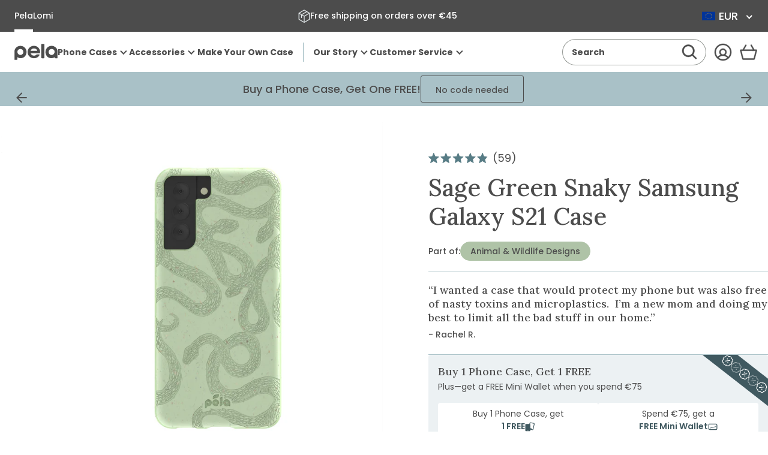

--- FILE ---
content_type: text/html; charset=utf-8
request_url: https://eu.pelacase.com/collections/animal-collection/name-snaky?view=product-options
body_size: 588
content:

<option data-color="sage_green"
		data-title="Sage Green Snaky iPhone 17 Pro Case"
		data-available="true"
		data-id="43184221978712"
		value="/products/sage-green-snaky-eco-friendly-iphone-17-pro-case">iPhone 17 Pro</option><option data-color="sage_green"
		data-title="Sage Green Snaky iPhone 17 Pro Max Case"
		data-available="true"
		data-id="43184222044248"
		value="/products/sage-green-snaky-eco-friendly-iphone-17-pro-max-case">iPhone 17 Pro Max</option><option data-color="sage_green"
		data-title="Sage Green Snaky iPhone 16 Pro Case"
		data-available="true"
		data-id="42908610297944"
		value="/products/sage-green-snaky-eco-friendly-iphone-16-pro-case">iPhone 16 Pro</option><option data-color="sage_green"
		data-title="Sage Green Snaky iPhone 17 Case"
		data-available="true"
		data-id="43184221913176"
		value="/products/sage-green-snaky-eco-friendly-iphone-17-case">iPhone 17</option><option data-color="sage_green"
		data-title="Sage Green Snaky iPhone Air Case"
		data-available="true"
		data-id="43184221847640"
		value="/products/sage-green-snaky-eco-friendly-iphone-air-case">iPhone Air</option><option data-color="sage_green"
		data-title="Sage Green Snaky iPhone 14 Pro Case"
		data-available="true"
		data-id="40069123113048"
		value="/products/sage-green-snaky-eco-friendly-iphone-14-pro-case">iPhone 14 Pro</option><option data-color="sage_green"
		data-title="Sage Green Snaky iPhone 13 Case"
		data-available="true"
		data-id="39846970228824"
		value="/products/sage-green-snaky-eco-friendly-iphone-13-case">iPhone 13</option><option data-color="sage_green"
		data-title="Sage Green Snaky iPhone 12/ iPhone 12 Pro Case"
		data-available="true"
		data-id="39846970163288"
		value="/products/sage-green-snaky-eco-friendly-iphone-12-iphone-12-pro-case">iPhone 12/ iPhone 12 Pro</option><option data-color="sage_green"
		data-title="Sage Green Snaky Samsung Galaxy S25 Ultra Case"
		data-available="true"
		data-id="42466271330392"
		value="/products/sage-green-snaky-eco-friendly-samsung-galaxy-s25-ultra-case">Samsung Galaxy S25 Ultra</option><option data-color="sage_green"
		data-title="Sage Green Snaky iPhone 14 Case"
		data-available="true"
		data-id="40069123014744"
		value="/products/sage-green-snaky-eco-friendly-iphone-14-case">iPhone 14</option><option data-color="sage_green"
		data-title="Sage Green Snaky iPhone 6/6s/7/8/SE Case"
		data-available="true"
		data-id="39846970097752"
		value="/products/sage-green-snaky-eco-friendly-iphone-6-6s-7-8-se-case">iPhone 6/6s/7/8/SE</option><option data-color="sage_green"
		data-title="Sage Green Snaky Google Pixel 10 Pro XL Case"
		data-available="true"
		data-id="43078101074008"
		value="/products/sage-green-snaky-eco-friendly-google-pixel-10-pro-xl-case">Google Pixel 10 Pro XL</option><option data-color="sage_green"
		data-title="Sage Green Snaky iPhone 14 Pro Max Case"
		data-available="true"
		data-id="40069123080280"
		value="/products/sage-green-snaky-eco-friendly-iphone-14-pro-max-case">iPhone 14 Pro Max</option><option data-color="sage_green"
		data-title="Sage Green Snaky Google Pixel 6a Case"
		data-available="true"
		data-id="39958039101528"
		value="/products/sage-green-snaky-eco-friendly-google-pixel-6a-case">Google Pixel 6a</option><option data-color="sage_green"
		data-title="Sage Green Snaky Google Pixel 10/10 Pro Case"
		data-available="true"
		data-id="43078101106776"
		value="/products/sage-green-snaky-eco-friendly-google-pixel-10-10-pro-case">Google Pixel 10/10 Pro</option><option data-color="sage_green"
		data-title="Sage Green Snaky Samsung Galaxy S25 Case"
		data-available="true"
		data-id="42466271363160"
		value="/products/sage-green-snaky-eco-friendly-samsung-galaxy-s25-case">Samsung Galaxy S25</option><option data-color="sage_green"
		data-title="Sage Green Snaky iPhone 13 Pro Case"
		data-available="true"
		data-id="39846970196056"
		value="/products/sage-green-snaky-eco-friendly-iphone-13-pro-case">iPhone 13 Pro</option><option data-color="sage_green"
		data-title="Sage Green Snaky iPhone 13 Mini Case"
		data-available="true"
		data-id="39846970130520"
		value="/products/sage-green-snaky-eco-friendly-iphone-13-mini-case">iPhone 13 Mini</option><option data-color="sage_green"
		data-title="Sage Green Snaky iPhone 16 Pro Max Case"
		data-available="true"
		data-id="42908610330712"
		value="/products/sage-green-snaky-eco-friendly-iphone-16-pro-max-case">iPhone 16 Pro Max</option><option data-color="sage_green"
		data-title="Sage Green Snaky Samsung Galaxy S21 Case"
		data-available="true"
		data-id="39846969245784"
		value="/products/sage-green-snaky-eco-friendly-samsung-galaxy-s21-case">Samsung Galaxy S21</option><option data-color="sage_green"
		data-title="Sage Green Snaky iPhone 11 Case"
		data-available="true"
		data-id="39846970064984"
		value="/products/sage-green-snaky-eco-friendly-iphone-11-case">iPhone 11</option><option data-color="sage_green"
		data-title="Sage Green Snaky iPhone 16 Case"
		data-available="true"
		data-id="42908610265176"
		value="/products/sage-green-snaky-eco-friendly-iphone-16-case">iPhone 16</option><option data-color="sage_green"
		data-title="Sage Green Snaky iPhone XR Case"
		data-available="true"
		data-id="39846969704536"
		value="/products/sage-green-snaky-eco-friendly-iphone-xr-case">iPhone XR</option><option data-color="sage_green"
		data-title="Sage Green Snaky iPhone 16 Plus Case"
		data-available="true"
		data-id="42908610363480"
		value="/products/sage-green-snaky-eco-friendly-iphone-16-plus-case">iPhone 16 Plus</option><option data-color="sage_green"
		data-title="Sage Green Snaky Google Pixel 6 Case"
		data-available="true"
		data-id="39958039003224"
		value="/products/sage-green-snaky-eco-friendly-google-pixel-6-case">Google Pixel 6</option><option data-color="sage_green"
		data-title="Sage Green Snaky iPhone 12 Mini Case"
		data-available="true"
		data-id="39846969966680"
		value="/products/sage-green-snaky-eco-friendly-iphone-12-mini-case">iPhone 12 Mini</option><option data-color="sage_green"
		data-title="Sage Green Snaky iPhone 14 Plus Case"
		data-available="true"
		data-id="40070422855768"
		value="/products/sage-green-snaky-eco-friendly-iphone-14-plus-case">iPhone 14 Plus</option><option data-color="sage_green"
		data-title="Sage Green Snaky Google Pixel 9/9 Pro Case"
		data-available="true"
		data-id="42908610199640"
		value="/products/sage-green-snaky-eco-friendly-google-pixel-9-9-pro-case">Google Pixel 9/9 Pro</option><option data-color="sage_green"
		data-title="Sage Green Snaky Google Pixel 9 Pro XL Case"
		data-available="true"
		data-id="42908610166872"
		value="/products/sage-green-snaky-eco-friendly-google-pixel-9-pro-xl-case">Google Pixel 9 Pro XL</option><option data-color="sage_green"
		data-title="Sage Green Snaky Google Pixel 9a Case"
		data-available="true"
		data-id="42718224777304"
		value="/products/sage-green-snaky-eco-friendly-google-pixel-9a-case">Google Pixel 9a</option><option data-color="sage_green"
		data-title="Sage Green Snaky Samsung Galaxy S25+(Plus) Case"
		data-available="true"
		data-id="42466271395928"
		value="/products/sage-green-snaky-eco-friendly-samsung-galaxy-s25-plus-case">Samsung Galaxy S25+(Plus)</option><option data-color="sage_green"
		data-title="Sage Green Snaky iPhone 11 Pro Case"
		data-available="true"
		data-id="39846969999448"
		value="/products/sage-green-snaky-eco-friendly-iphone-11-pro-case">iPhone 11 Pro</option><option data-color="sage_green"
		data-title="Sage Green Snaky iPhone 13 Pro Max Case"
		data-available="true"
		data-id="39846969901144"
		value="/products/sage-green-snaky-eco-friendly-iphone-13-pro-max-case">iPhone 13 Pro Max</option><option data-color="sage_green"
		data-title="Sage Green Snaky iPhone 12 Pro Max Case"
		data-available="true"
		data-id="39846970032216"
		value="/products/sage-green-snaky-eco-friendly-iphone-12-pro-max-case">iPhone 12 Pro Max</option>

--- FILE ---
content_type: text/css
request_url: https://eu.pelacase.com/cdn/shop/t/669/assets/section-ajax-cart-new.min.css?v=36295657269652528191765836626
body_size: 3471
content:
.input-qty{align-items:stretch;border:1px solid #929692;border-radius:.25rem;display:inline-flex;line-height:1;margin-top:0;padding-top:0}.input-qty__button{border:none;border-radius:.125rem;margin:-1px;min-height:unset;width:2.75rem}.input-qty__button .icon{color:#4c4c4c;height:auto;width:.75rem}.input-qty__button:focus-visible{background-color:#fff!important;z-index:1}.input-qty__input{border:0;font-family:Poppins Medium,sans-serif;font-size:.875rem;margin:0 8px;max-width:2.5em;min-height:2rem!important;min-width:2rem;padding:.25rem!important;text-align:center}.ajax-cart-upcharge{align-items:center;background-color:rgba(175,195,167,.25);border-radius:.25rem;-moz-column-gap:.5rem;column-gap:.5rem;display:flex;flex-direction:row;justify-content:space-between;margin:.75rem 0;padding:.5rem .75rem;width:100%}.ajax-cart-upcharge__title{font-family:Poppins Bold,sans-serif;font-size:.75rem;line-height:1.3}.ajax-cart-upcharge__price{font-size:.75rem!important;font-weight:600!important;padding-left:0!important}.c-product-qty-text{font-size:.875rem}.c-product-qty-text__label{font-family:Poppins Medium,sans-serif}.c-product-qty-text__value{font-family:Poppins,-apple-system,BlinkMacSystemFont,Segoe UI,Roboto,Helvetica,Arial,sans-serif,Apple Color Emoji,Segoe UI Emoji,Segoe UI Symbol}.ajax-cart__item{align-items:flex-start;background-color:#fff;display:flex;flex-direction:row;flex-wrap:nowrap;justify-content:flex-start;padding:.5rem .75rem .5rem .25rem;position:relative}.ajax-cart__item.animate-slide-up{border-top:none!important;max-height:0;opacity:0;overflow:hidden;padding-bottom:0!important;padding-top:0!important;transition:all .3s cubic-bezier(.16,.87,.64,1) .1s,opacity .22s ease-out,padding .25s linear 50ms}.ajax-cart__item .input-qty{max-width:6.25rem}.ajax-cart__item .input-qty__input{margin:0}.ajax-cart__item-title{display:block;font-family:Poppins Bold,sans-serif;font-size:.875rem;line-height:1.3;margin:0}.ajax-cart__item-title:hover{text-decoration:underline}.ajax-cart__item-image-wrapper{display:block;flex-shrink:0}.ajax-cart__item-image{animation:none!important;background-color:transparent!important;height:3.75rem;-o-object-fit:cover;object-fit:cover;-o-object-position:top;object-position:top;transition:none!important;width:3.75rem}.ajax-cart__item-content{align-items:center;flex:1;flex-wrap:wrap;gap:.25rem;margin-left:.75rem}.ajax-cart__item-content,.ajax-cart__item-details-wrapper{display:flex;flex-direction:row;justify-content:space-between}.ajax-cart__item-details-wrapper{align-items:flex-start;width:100%}.ajax-cart__item-details{align-self:flex-start;display:grid;flex:unset;gap:.25rem}.ajax-cart__item-details ul:not(:has(li)){display:none}.ajax-cart__item-price{align-self:flex-start;font-family:Poppins Medium,sans-serif;font-size:.875rem;margin:0;padding-left:1.125rem;text-align:right}.ajax-cart__item-price s{color:#747676}.ajax-cart__item-price>*{display:block}.ajax-cart__item-text{font-size:.75rem}.ajax-cart__item-discounts{color:#bc5548;font-size:.75rem;font-weight:600;margin-bottom:.5rem}.ajax-cart__item-discounts .icon-info{display:inline-block;margin-right:.25rem;position:relative;top:1.5px}.ajax-cart__item-discounts .icon-info svg{display:block;height:.8125rem;width:.8125rem}.ajax-cart__item-btn{align-items:center;border:.0625rem solid #abb7b9;border-radius:.25rem;color:#4c4c4c;display:flex;flex-direction:row;font-family:Poppins,-apple-system,BlinkMacSystemFont,Segoe UI,Roboto,Helvetica,Arial,sans-serif,Apple Color Emoji,Segoe UI Emoji,Segoe UI Symbol;font-size:.875rem;justify-content:center;padding:.375rem}.ajax-cart__item-btn-wrapper{align-items:center;display:flex;flex:1;flex-direction:row;justify-content:flex-end}.ajax-cart__item--free-gift{background-color:#fff;border:.0625rem solid #a0bbc1;border-radius:.5rem;display:block;margin-block:.5rem;overflow:hidden;padding:0}.ajax-cart__item--free-gift__title{background-color:#cfe0e5;border-bottom:.0625rem solid #a0bbc1;color:#405960;font-family:Poppins Medium,sans-serif;font-size:.875rem;line-height:1.3;padding:.5rem;text-align:center}.ajax-cart__item--free-gift__title b,.ajax-cart__item--free-gift__title strong{font-family:Poppins Bold,sans-serif}.ajax-cart__item--free-gift__item{align-items:flex-start;display:flex;flex-direction:row;gap:.5rem;justify-content:flex-start;padding:.5rem .75rem .5rem .25rem}.ajax-cart__item--free-gift__item-image{width:3rem}.ajax-cart__item--free-gift__item-image img{animation:none!important;background-color:transparent!important;transition:none!important}.ajax-cart__item-free-gift__item-content{flex:1}.ajax-cart__item-free-gift__item-header{display:grid;gap:.25rem}.ajax-cart__item-free-gift__item-title{align-items:center;display:flex;flex-direction:row;font-family:Poppins Bold,sans-serif;font-size:.875rem;gap:.375rem;justify-content:flex-start;line-height:1.3}.ajax-cart__item-free-gift__item-title svg{display:block;height:auto;width:.875rem}.ajax-cart__item-free-gift__item-price{display:grid;font-family:Poppins Bold,sans-serif;font-size:.875rem;text-align:right}.ajax-cart__item-free-gift__item-price s{font-family:Poppins Medium,sans-serif}.ajax-cart__item-free-gift__item-details{align-items:flex-start;display:flex;flex-direction:row;justify-content:space-between}.ajax-cart__item-free-gift__item-discount-message{align-items:center;color:#4c4c4c;display:flex;flex-direction:row;font-family:Poppins Medium,sans-serif;font-size:.75rem;gap:.25rem;justify-content:flex-start}.ajax-cart__item-free-gift__item-discount-message svg{display:block;height:auto;width:.75rem}.ajax-cart__item-free-gift__item-product-options{align-items:flex-start;display:flex;flex-direction:row;gap:1rem;justify-content:space-between;margin-top:.25rem}.ajax-cart__item-free-gift__item-product-options:not(:has(.ajax-cart__item-free-gift__item-product-options__option)){justify-content:flex-end}.ajax-cart__item-free-gift__item-product-options__option{border:.0625rem solid #b7c1c3;border-radius:.5rem;min-height:4.5rem;padding:.5rem .75rem .75rem}.ajax-cart__item-free-gift__item-product-options__option .input-swatch{left:-4px;margin-right:0;position:relative}.ajax-cart__item-free-gift__item-product-options__option .input-swatch .swatch{border:1px solid #fff;height:1.125rem;width:1.125rem}.ajax-cart__item-free-gift__item-product-options__option-legend{font-family:Poppins Bold,sans-serif;font-size:.75rem}.ajax-cart__item-free-gift__item-product-options__option-legend span{font-family:Poppins Medium,sans-serif;text-transform:capitalize}.ajax-cart__item-free-gift__item-price-remove-btn{align-items:flex-end;align-self:stretch;display:flex;flex-direction:column;gap:1.5rem;justify-content:space-between;padding-left:.5rem}.ajax-cart__item-free-gift__item-price-remove-btn .ajax-cart__item-btn-wrapper{align-items:flex-end}.ajax-cart__item-bogo-messaging{align-items:center;display:flex;flex-direction:row;gap:.25rem;justify-content:flex-start;margin-bottom:.25rem;width:100%}.ajax-cart__item-bogo-messaging p{color:#2d5086;font-family:Poppins Medium,sans-serif;font-size:.75rem;margin:0}.ajax-cart__item-bogo-messaging img{animation:none!important;background-color:transparent!important;transition:none!important}.ajax-cart__item-bogo-messaging--highlight{background-color:#d6e7ff;border:.0625rem solid #2d5086;border-radius:1.5rem;padding:.25rem .5rem .25rem .75rem}.ajax-cart__item:has(.ajax-cart__item-bogo-messaging--highlight) .ajax-cart__item-bogo-messaging:not(.ajax-cart__item-bogo-messaging--highlight){display:none}.ajax-cart-new__body:has(.ajax-cart__item--free-gift) .cart-meter-tiered__success-messaging{border-radius:.5rem .5rem 0 0}.cart-meter-tiered{--meter-height:1.625rem;display:grid;gap:.25rem;width:100%}.cart-meter-tiered__list{align-items:stretch;background-color:rgba(170,191,161,.25);border:.0625rem solid #617c55;border-radius:var(--meter-height);display:flex;flex-direction:row;justify-content:space-between;order:2}.cart-meter-tiered__message{font-family:Poppins Medium,sans-serif;font-size:.75rem;order:1;text-align:center}.cart-meter-tiered__message b,.cart-meter-tiered__message strong{font-family:Poppins Bold,sans-serif}.cart-meter-tiered__item{display:grid;flex:1;position:relative}.cart-meter-tiered__item:first-child .cart-meter-tiered__progress-bar{border-radius:var(--meter-height) 0 0 var(--meter-height)}.cart-meter-tiered__item:last-child .cart-meter-tiered__progress-bar{border-radius:0 var(--meter-height) var(--meter-height) 0;border-right:none}.cart-meter-tiered__item tool-tip{height:100%;left:0;position:absolute;top:0;width:100%}.cart-meter-tiered__title{font-family:Poppins Bold,sans-serif;font-size:.75rem;padding:0;right:.5rem;text-align:center}.cart-meter-tiered__icon,.cart-meter-tiered__title{position:absolute;top:50%;transform:translateY(-50%);z-index:2}.cart-meter-tiered__icon{left:.5rem}.cart-meter-tiered__icon svg{display:block}.cart-meter-tiered__progress-bar{-webkit-appearance:none;-moz-appearance:none;appearance:none;border-right:.0625rem solid #617c55;height:var(--meter-height);overflow:hidden;position:relative;width:100%}.cart-meter-tiered__progress-bar::-webkit-progress-bar{background-color:transparent;box-shadow:none}.cart-meter-tiered__progress-bar::-webkit-progress-value{background:#405960;background:url(progress-bar-bg-in-progress.png) 0 no-repeat;background-size:auto var(--meter-height);-webkit-transition:all .4s;transition:all .4s}.cart-meter-tiered__progress-bar::-moz-progress-bar{background:#405960;background:url(progress-bar-bg-in-progress.png) 0 no-repeat;background-size:auto var(--meter-height);-moz-transition:all .4s;transition:all .4s}.cart-meter-tiered__progress-bar.in-progress::-webkit-progress-value{background:url(progress-bar-bg-in-progress.png) 100% no-repeat;background-size:auto var(--meter-height)}.cart-meter-tiered__progress-bar.in-progress::-moz-progress-bar{background:url(progress-bar-bg-in-progress.png) 100% no-repeat;background-size:auto var(--meter-height)}.cart-meter-tiered__success-messaging{background-color:#cfe0e5;border:.0625rem solid #a0bbc1;border-radius:.5rem;margin-top:.5rem;padding:.5rem}.cart-meter-tiered__success-messaging svg{margin-right:.25rem}.cart-meter-tiered__success-messaging .cart-meter-tiered__message{align-items:center;display:flex;flex-direction:row;gap:.25rem;justify-content:center}.cart-meter-tiered__success-messaging:not(:has(.cart-meter-tiered__message)){display:none}.has-tooltip{--background-color:#405960;--triangle-size:0.75rem;--triangle-spacing:0.25rem;--border-size:0.0625rem;--border-color:#405960;color:#fff;position:relative;text-decoration:underline}.has-tooltip [role=tooltip]{background-color:var(--background-color);border:var(--border-size) solid var(--border-color);border-radius:.25rem;font-family:Poppins Bold,sans-serif;font-size:.75rem;left:50%;line-height:1;margin-inline:0;max-inline-size:calc(100vw - 3rem);opacity:0;padding:.375rem .5rem;pointer-events:none;position:absolute;top:calc(100% + var(--triangle-spacing));transform:translateX(-50%) translateY(-100%);white-space:nowrap;z-index:1}.has-tooltip [role=tooltip]:after{background-color:var(--background-color);border-color:var(--border-color);border-style:solid;border-width:var(--border-size) var(--border-size) 0 0;bottom:calc(100% + 1.125rem);content:"";height:var(--triangle-size);left:0;margin:auto;position:absolute;right:0;transform:rotate(45deg) translate(150%,150%);transform-origin:center;width:var(--triangle-size);z-index:-1}.has-tooltip.is-active [role=tooltip]{transition:opacity .25s ease,transform .25s ease}.has-tooltip:focus [role=tooltip],.has-tooltip:hover [role=tooltip]{opacity:1;transform:translateX(-50%) translateY(0)}.ajax-cart-plastic-bag-equivalent{align-items:center;background-color:#d6e7ff;border:.0625rem solid #709bdb;border-radius:1.5rem;color:#2d5086;display:flex;flex-direction:row;gap:.5rem;justify-content:center;margin-block:.5rem;padding:.5rem}.ajax-cart-plastic-bag-equivalent__icon{display:block;height:auto;width:1rem}.ajax-cart-plastic-bag-equivalent__icon img{animation:none!important;background-color:transparent!important;transition:none!important}.ajax-cart-plastic-bag-equivalent__text{font-family:Poppins Medium,sans-serif;font-size:.75rem}.ajax-cart-plastic-bag-equivalent__text b,.ajax-cart-plastic-bag-equivalent__text strong{font-family:Poppins Bold,sans-serif}.ajax-cart-upsells{background-color:#fff;border:.0625rem solid #a0bbc1;border-radius:.5rem;display:grid;gap:0;overflow:hidden}.ajax-cart-upsells:not(:has(.ajax-cart-upsell)){display:none}.ajax-cart-upsells__text{display:grid;gap:.5rem}.ajax-cart-upsells__title{background-color:#cfe0e5;border-bottom:.0625rem solid #a0bbc1;color:#405960;font-family:Poppins Bold,sans-serif;font-size:.875rem;line-height:1.3;padding:.5rem;text-align:center}.ajax-cart-upsells__list{display:grid;gap:1.25rem;padding:1rem 1rem 1rem .5rem}.ajax-cart-upsell{display:block}.ajax-cart-upsell__form{align-items:center;display:flex;flex-direction:row;gap:.5rem;justify-content:flex-start;width:100%}.ajax-cart-upsell__image{animation:none!important;background-color:transparent!important;transition:none!important;width:3.5rem}.ajax-cart-upsell__details{align-items:center;display:flex;flex:1;flex-direction:row;gap:.375rem;justify-content:space-between}.ajax-cart-upsell__details:has(.input-select){align-items:flex-end}.ajax-cart-upsell__details .input-select select{box-sizing:border-box;height:2.625rem;min-height:unset;padding:.5625rem .5625rem .5625rem .75rem}.ajax-cart-upsell__details .input-select select,.ajax-cart-upsell__details .input-select select option{font-size:.875rem;text-transform:capitalize}.ajax-cart-upsell__header{display:grid;flex:1;font-size:.875rem;gap:.5rem;gap:.25rem}.ajax-cart-upsell__title{display:inline-block;font-family:Poppins Bold,sans-serif;font-size:.875rem;position:relative}.ajax-cart-upsell__title:before{background-color:#aabfa1;content:"";display:block;left:0;position:absolute;transform:scaleX(0);transform-origin:left;transition:transform .3s ease;width:100%}.ajax-cart-upsell__title:hover{color:#617c55}.ajax-cart-upsell__title.is-active:before,.ajax-cart-upsell__title:active:before,.ajax-cart-upsell__title:hover:before{transform:scaleX(1)}.ajax-cart-upsell__actions{width:7.8125rem}.ajax-cart-upsell__actions .btn{gap:.25rem;height:2.625rem;padding:.75rem 1rem;width:100%}.ajax-cart__upsells--rebuy{background-color:#fff;border:.0625rem solid #a0bbc1;border-radius:.5rem;display:grid;gap:0;overflow:hidden}.ajax-cart__upsells--rebuy:has([data-rebuy-id]:empty){clip:rect(0 0 0 0);border:0;display:block;height:1px;margin:-1px;overflow:hidden;padding:0;position:absolute!important;width:1px}.ajax-cart__upsells--rebuy .rebuy-widget{padding-block:.75rem}.ajax-cart__upsells--rebuy .primary-title{font-size:1.125rem!important;margin-bottom:0!important}.ajax-cart__upsells--rebuy .rebuy-product-title{font-family:Poppins Bold,sans-serif!important;font-size:.875rem!important}.ajax-cart__upsells--rebuy .rebuy-product-media{max-width:5rem!important;width:5rem!important}.ajax-cart__upsells--rebuy .rebuy-product-block{padding:1rem!important}.ajax-cart__upsells--rebuy .rebuy-widget .rebuy-button{font-size:.875rem!important;padding:.75rem 1.5rem!important}.input-swatch{display:inline-block;margin:.25rem .35rem .25rem .25rem;position:relative}.input-swatch input{bottom:0;height:100%;left:0;opacity:0;position:absolute;right:0;top:0;width:100%;z-index:2}.input-swatch label{align-items:center;display:flex;flex-direction:row;font-size:.875rem;gap:.5rem;justify-content:flex-start;line-height:1.3}.input-swatch input:disabled+label{opacity:.5;pointer-events:none;position:relative}.input-swatch input:disabled+label:before{background-color:#4c4c4c;content:"";display:block;height:1px;left:1px;position:absolute;top:50%;transform:translateY(-50%) rotate(-45deg);width:1.75rem;z-index:1}.input-swatch .swatch{background-position:50%;background-size:cover;border:1px solid #fff;border-radius:50%!important;display:block;flex-shrink:0;height:1.875rem;position:relative;width:1.875rem}.input-swatch .swatch:after{border:1px solid rgba(0,0,0,.15);border-radius:50%!important;content:"";display:block;height:100%;left:50%;position:absolute;top:50%;transform:translate(-50%,-50%);width:100%}.input-swatch input:checked~label .swatch{box-shadow:0 0 0 1px #4c4c4c}.input-swatch input:focus-visible{box-shadow:none}.input-swatch input:focus-visible~label .swatch:before{border-color:#fff;border-radius:.25rem;border-radius:100%;box-shadow:0 0 0 .125rem #1c8dc8;content:"";height:110%;left:50%;outline:none;position:absolute;top:50%;transform:translate(-50%,-50%);width:110%}.input-swatch--small .swatch{height:1.5rem;width:1.5rem}.input-swatch--small input:disabled+label:before{width:calc(1.5rem - 2px)}.input-pill{display:inline-block;margin:0 .25rem .25rem 0;padding:0;position:relative}.input-pill input{bottom:0;height:100%;left:0;opacity:0;position:absolute;right:0;top:0;width:100%;z-index:2}.input-pill label{align-items:center;border:2px solid #405960;border-radius:3px;color:#4c4c4c;display:inline-flex;font-family:Poppins Bold,sans-serif;font-size:.875rem;line-height:1.2;margin:0;min-height:2rem;padding:.5625rem 1.125rem}.input-pill label:before{border:1px solid #4c4c4c;border-radius:3px;bottom:0;content:"";left:0;opacity:0;position:absolute;right:0;top:0;transition:opacity .25s ease;z-index:-1}.input-pill input:checked~label{border-color:#405960;color:#fff}.input-pill input:checked~label:before{background-color:#405960;border-color:#405960;opacity:1}.input-pill input:disabled~label{border:1px solid #c5c7c8;color:#747676!important;pointer-events:none!important}.input-pill input:disabled~label:before{background-color:#ecf2f3!important;border:1px solid #c5c7c8;opacity:1}.ajax-cart-new{background-color:#fff;background-color:#ecf2f3;bottom:0;box-shadow:-.5rem 0 2rem -.75rem rgba(0,0,0,.25);display:none;max-width:30rem;position:fixed;right:0;top:0;transform:translateX(110%);transition:transform .4s cubic-bezier(.16,.87,.5,1),opacity .4s cubic-bezier(.16,.87,.5,1);width:100%;z-index:14}.ajax-cart-new.is-active{display:block}.ajax-cart-new.is-visible{opacity:1;transform:translateX(0)}.ajax-cart-new__wrapper{display:flex;flex-direction:column;height:100%;overflow:auto;position:relative;transition:opacity .25s ease}.ajax-cart-new__body{flex:1;margin-inline:.75rem;overflow-y:auto;padding-bottom:.5rem}.ajax-cart-new__body::-webkit-scrollbar{display:none}.ajax-cart-new__body:not(:has(ul)){display:none}.ajax-cart-new__items{flex:1}.ajax-cart-new__items__list{background-color:#fff;border:.0625rem solid #a0bbc1;border-radius:.5rem;display:grid;gap:.5rem;margin-block:.5rem;overflow:hidden;padding-block:.25rem}.cart-is-loading .ajax-cart-new__wrapper{opacity:.7;pointer-events:none}.ajax-cart-new__header{background-color:#fff;border:.0625rem solid #a0bbc1;border-radius:0 0 1rem 1rem;border-top:none;padding:.5rem}.ajax-cart-new__header__top{align-items:center;display:flex;flex-direction:row;justify-content:space-between}.ajax-cart-new__header__top>:first-child,.ajax-cart-new__header__top>:last-child{flex:1}.ajax-cart-new__header__top :has(.ajax-cart-new__title__cart-icon){margin-left:.25rem}.ajax-cart-new__header__top :has(.ajax-cart-new__close){align-items:center;display:flex;flex-direction:row;justify-content:flex-end;margin-right:-.25rem}.ajax-cart-new__title{align-items:center;display:flex;flex-direction:row;font-family:Poppins Bold,sans-serif;font-size:1rem;gap:.5625rem;justify-content:flex-start;margin:0}.ajax-cart-new__title .header__cart-count{border:none;font-size:.75rem;height:1.125rem;line-height:1.125rem;position:relative;right:-2px;top:-3px;width:1.125rem}.ajax-cart-new__title__cart-icon{align-items:flex-start;display:flex;flex-direction:row;justify-content:flex-start}.ajax-cart-new__title__cart-icon svg{height:auto;width:1.5625rem}.ajax-cart-new__title__cart-icon .header__cart-count{position:relative;right:0}.ajax-cart-new__close svg{display:block;height:auto;max-height:unset;max-width:unset;width:1.5rem}.ajax-cart-new__footer{background-color:#fff;border:.0625rem solid #a0bbc1;border-bottom:none;border-radius:1rem 1rem 0 0;display:grid;gap:.75rem;padding:.75rem}.ajax-cart-new__savings{color:#bc5548}.ajax-cart-new__discounts{display:grid;font-family:Poppins Medium,sans-serif;gap:.25rem;margin-top:.75rem;padding-bottom:.5rem}.ajax-cart-new__discount,.ajax-cart-new__subtotal{align-items:center;display:flex;flex-direction:row;justify-content:space-between}.ajax-cart-new__subtotal{font-family:Poppins Bold,sans-serif;font-size:1rem;margin:0}.ajax-cart-new__subtotal .sale-price{color:#bc5548}.ajax-cart-new__subtotal span:first-child{justify-content:flex-start}.ajax-cart-new__subtotal span:first-child,.ajax-cart-new__subtotal-price{align-items:center;display:flex;flex-direction:row;gap:.25rem}.ajax-cart-new__notice{text-align:center}.ajax-cart-new__notice p{font-size:.875rem;line-height:1.3}.ajax-cart-new__checkout-btn{background-color:#afc3a7;border:none;border-radius:.25rem;color:#4c4c4c;font-family:Poppins Bold,sans-serif;font-size:1rem;overflow:hidden;padding:.75rem 3rem;position:relative;transition:all .35s ease-in}.ajax-cart-new__checkout-btn span{position:relative;z-index:2}.ajax-cart-new__checkout-btn:before{aspect-ratio:1/1;background-color:#577c85;border-radius:50%;bottom:0;content:"";left:50%;position:absolute;transform:translate(-50%,100%);transition:all .35s ease-in;width:0}.ajax-cart-new__footer--empty{display:grid;gap:.75rem;margin:0;padding:0 2.5rem 2.5rem}.ajax-cart-new__empty{align-items:center;display:flex;flex:1;flex-direction:column;font-family:Poppins Medium,sans-serif;gap:2rem;justify-content:center;margin-inline:auto;max-width:18rem;padding:2rem 1.5rem;text-align:center}.ajax-cart-new__empty-title{color:#4c4c4c;font-family:Poppins Bold,sans-serif;font-size:1.375rem;font-style:normal;font-weight:700;line-height:1.3}.ajax-cart-new__empty-text{color:#4c4c4c;font-size:1.125rem;font-style:normal;font-weight:500;line-height:1.2}.ajax-cart-new__upsells__container{padding:.75rem}.ajax-cart-value-props{align-items:center;display:flex;flex-direction:row;gap:.75rem;justify-content:space-between}.ajax-cart-value-props__item{align-items:center;display:flex;flex:1;flex-direction:row;font-family:Poppins Medium,sans-serif;font-size:.75rem;gap:.5rem;line-height:1.1}.ajax-cart-value-props__icon{height:2rem;width:2rem}.ajax-cart-new__savings-badge{background-color:#fcdc9d;border-radius:1.5rem;color:#4c4c4c;font-family:Poppins Bold,sans-serif;font-size:.75rem;line-height:1;padding:.5rem;text-transform:uppercase}.ajax-cart-bxgy-messaging{align-items:center;background-color:#d6e7ff;border:.0625rem solid #709bdb;border-radius:.5rem;display:flex;flex-direction:row;font-family:Poppins Medium,sans-serif;justify-content:center;margin-block:.5rem;padding:.5rem}.ajax-cart-bxgy-messaging p{font-size:.75rem;margin:0;text-align:center}.ajax-cart-bxgy-messaging p:empty{display:none}.ajax-cart-bxgy-messaging img,.ajax-cart-bxgy-messaging svg{margin-right:.25rem}@media only screen and (min-width:48em){.ajax-cart__item-free-gift__item-product-options__option{min-height:4.125rem}.ajax-cart-new{max-width:30rem}.ajax-cart-new .cart-meter-tiered{margin-top:-.375rem}.ajax-cart-new__header{padding-bottom:.625rem}.ajax-cart-new__footer{gap:.5rem;padding-block:.5rem}}@media only screen and (min-width:64em){.ajax-cart__item-free-gift__item-title svg{display:none}}@media only screen and (max-width:calc(64em - 1px)){.ajax-cart__item-free-gift__item-discount-message{display:none}}@media only screen and (max-width:calc(48em - 1px)){.ajax-cart__item-free-gift__item-product-options__option .input-swatch{margin-right:.375rem}}@media (hover:hover){.ajax-cart__item-btn{transition:border-color .2s ease}.ajax-cart__item-btn:hover{border-color:#405960}.input-pill input:hover~label{border-color:#aabfa1}.input-pill input:hover~label:before{background-color:#aabfa1;border-color:#aabfa1;opacity:1}.ajax-cart-new__checkout-btn:hover{color:#fff}.ajax-cart-new__checkout-btn:hover:before{border-radius:0;transform:translate(-50%);width:100%}}

--- FILE ---
content_type: text/css
request_url: https://eu.pelacase.com/cdn/shop/t/669/assets/section-instafeed-custom.min.css?v=77583490399949897581765836625
body_size: -463
content:
.section-instafeed-custom{margin-bottom:.75rem;position:relative;z-index:2}.instafeed-custom__header{padding-block:1.5rem;text-align:center}.instafeed-custom__title{font-family:Lora,serif;font-size:1.75rem;font-weight:500;line-height:1.2;margin-bottom:.5rem;margin-top:0}.instafeed-custom__cta{font-family:Poppins Medium,sans-serif;font-size:1.125rem}#insta-feed{display:grid;gap:.375rem;grid-template-columns:repeat(2,minmax(0,1fr));margin:0}#insta-feed a{border-radius:3px;display:block;overflow:hidden}.instafeed-container{padding-top:100%!important;width:100%!important}.instafeed-lightbox{z-index:999999}@media only screen and (min-width:64em){.section-instafeed-custom{margin-bottom:2.25rem}.instafeed-custom__header{align-items:center;display:flex;flex-direction:row;justify-content:space-between;text-align:left}.instafeed-custom__title{font-size:2rem;margin-bottom:0}#insta-feed{grid-template-columns:repeat(4,minmax(0,1fr))}}@media (hover:hover){.instafeed-custom__cta:hover{text-decoration:underline}}

--- FILE ---
content_type: text/javascript
request_url: https://eu.pelacase.com/cdn/shop/t/669/assets/klaviyo_subscribe.min.js?v=150331325216746448311765836625
body_size: 4606
content:
/*
    Klaviyo official docs: https://help.klaviyo.com/hc/en-us/articles/115005249588-How-to-Add-and-Customize-a-Legacy-Embedded-Signup-Form
    Klaviyo says to include this script on your site: <script src="//www.klaviyo.com/media/js/public/klaviyo_subscribe.js"></script>
    However, Lighthouse testing under "Best Practices" that this script, which loads jQuery 1.10.2 "Includes front-end JavaScript libraries with known security vulnerabilities"
    So we're using a modified version here instead, loading jQuery 3.6.0
    We are also not using a src file version of this minified by Gulp due to scoping issues
*/
var KlaviyoSubscribe=KlaviyoSubscribe||{};
(function(){if(!KlaviyoSubscribe._loaded){KlaviyoSubscribe._loaded=!0;var m={"modal.html":'<div class="klaviyo_modal" style="display:none;"><div class="klaviyo_inner"><a href="#" class="klaviyo_close_modal klaviyo_header_close">&times;</a><form action="" method="POST" novalidate="novalidate" class="klaviyo_subscription_form"><input type="hidden" name="g" value="" /><p class="klaviyo_header"></p><p class="klaviyo_subheader"></p><div class="klaviyo_fieldset"></div><div class="klaviyo_fine_print"></div><div class="klaviyo_form_actions"><button type="submit" class="klaviyo_submit_button"><span></span></button></div><div class="klaviyo_below_submit"></div><div class="error_message" style="display:none;"></div></form><div class="success_message" style="display:none;"></div></div></div>',"flyout.html":'<div class="klaviyo_flyout" style="display:none;"><div class="klaviyo_inner"><div class="klaviyo_topbar" /><a href="#" class="klaviyo_close_flyout klaviyo_header_close">&times;</a><p class="klaviyo_header"></p><p class="klaviyo_subheader"></p><div class="klaviyo_flyout_action"><a href="#"><span /> &raquo;</a></div></div></div>',
"flyout_form.html":'<div class="klaviyo_flyout" style="display:none;"><div class="klaviyo_inner"><div class="klaviyo_topbar" /><a href="#" class="klaviyo_close_flyout klaviyo_header_close">&times;</a><form action="" method="POST" novalidate="novalidate" class="klaviyo_subscription_form"><input type="hidden" name="g" value="" /><p class="klaviyo_header"></p><p class="klaviyo_subheader"></p><div class="klaviyo_inline_fieldset"><input type="email" name="email" placeholder="Your email address" /><button type="submit" class="klaviyo_submit_button"><span></span></button></div><div class="error_message" style="display:none;"></div></form><div class="success_message" style="display:none;"></div></div></div>'},
n=/^(([^<>()[\]\\.,;:\s@"]+(\.[^<>()[\]\\.,;:\s@"]+)*)|(".+"))@((\[[0-9]{1,3}\.[0-9]{1,3}\.[0-9]{1,3}\.[0-9]{1,3}\])|(([a-zA-Z\-0-9]+\.)+[a-zA-Z]{2,}))$/,p={$email:"Email Address",$first_name:"First Name",$last_name:"Last Name"},h="klaClosedPopup";KlaviyoSubscribe._debug=-1<document.location.hash.indexOf("#test");KlaviyoSubscribe.has_called_bootstrap=!1;KlaviyoSubscribe.is_requirements_loaded=!1;KlaviyoSubscribe.bootstrap_queue=[];KlaviyoSubscribe.bootstrap_attempts=0;KlaviyoSubscribe.instances={};
KlaviyoSubscribe.isDebugMode=function(){return KlaviyoSubscribe._debug};KlaviyoSubscribe.bootstrap=function(a){KlaviyoSubscribe.has_called_bootstrap||(KlaviyoSubscribe.has_called_bootstrap=!0,KlaviyoSubscribe.loadCss("//a.klaviyo.com/media/css/public/klaviyo_subscribe.css"),KlaviyoSubscribe.fetchRequirements(a))};KlaviyoSubscribe.setHasClosedModalCookieName=function(a){h=a||h};KlaviyoSubscribe.loadScript=function(a,b,c){var d=document.getElementsByTagName("head")[0],e=document.createElement("script");
e.type="text/javascript";e.src=a;d.appendChild(e);KlaviyoSubscribe.log("Loaded JS",a);KlaviyoSubscribe.whenTrue(b,c)};KlaviyoSubscribe.loadCss=function(a){var b=document.getElementsByTagName("head")[0],c=document.createElement("link");c.rel="stylesheet";c.type="text/css";c.href=a;b.appendChild(c);KlaviyoSubscribe.log("Loaded CSS",a)};KlaviyoSubscribe.injectCSS=function(a){var b=document.getElementsByTagName("head")[0],c=document.createElement("style");c.type="text/css";c.styleSheet?c.styleSheet.cssText=
a:c.appendChild(document.createTextNode(a));b.appendChild(c)};KlaviyoSubscribe.whenTrue=function(a,b){var c=0,d=function(){a()?b():(c++,100>c&&setTimeout(d,200))};d()};KlaviyoSubscribe.loadJQuery=function(a){KlaviyoSubscribe.loadScript("//ajax.googleapis.com/ajax/libs/jquery/3.6.0/jquery.min.js",function(){return!!window.jQuery},a)};KlaviyoSubscribe.loadJQueryForm=function(a){KlaviyoSubscribe.loadScript("//cdnjs.cloudflare.com/ajax/libs/jquery.form/3.32/jquery.form.min.js",function(){return!!window.jQuery&&
jQuery.fn.ajaxForm&&jQuery.fn.formSerialize},a)};KlaviyoSubscribe.fetchRequirements=function(a){document.getElementsByTagName("head");a=a||{};if(window.jQuery)jQuery.fn.ajaxForm?KlaviyoSubscribe.processQueue():KlaviyoSubscribe.loadJQueryForm(KlaviyoSubscribe.processQueue);else{var b=function(){KlaviyoSubscribe.log("jQuery loaded.");KlaviyoSubscribe.loadJQueryForm(KlaviyoSubscribe.processQueue)};!0===a.assume_jquery?KlaviyoSubscribe.whenTrue(function(){return!!window.jQuery},b):KlaviyoSubscribe.loadJQuery(b)}};
KlaviyoSubscribe.processQueue=function(){var a,b=function(){for(KlaviyoSubscribe.log("Processing queue.");a=KlaviyoSubscribe.bootstrap_queue.shift();)a();KlaviyoSubscribe.bootstrap_queue.push=function(a){a()}};KlaviyoSubscribe.log("Waiting for DOM to process queue.");jQuery(b);setTimeout(b,5E3)};KlaviyoSubscribe.executeWhenRequirementsLoaded=function(a){KlaviyoSubscribe.bootstrap_queue.push(a)};KlaviyoSubscribe.watchField=function(a,b,c){c=c||{};c.type=c.type||"text";if("email"===b||"$email"===b)c.type=
"email";KlaviyoSubscribe.bootstrap();KlaviyoSubscribe.executeWhenRequirementsLoaded(function(){KlaviyoSubscribe.log("Watching field",a,jQuery(a).length);var d=function(a){a=jQuery.trim($(a.target).val());KlaviyoSubscribe.log("Watch field value",a);if("email"!==c.type||n.test(a)){if(window._learnq&&_learnq.push){var d={};d[b]=a;_learnq.push(["identify",d])}c.callback&&c.callback(b,a)}};if(c.delegate)jQuery(c.delegate).on("change blur",a,d);else jQuery(a).on("change blur",d)})};KlaviyoSubscribe.watchFormSubmission=
function(a,b){b=b||{};b.properties=b.properties||{};b.list&&(KlaviyoSubscribe.bootstrap(),KlaviyoSubscribe.executeWhenRequirementsLoaded(function(){if(b.properties){var c=[];jQuery.each(b.properties,function(a,b){c.push(a)});c.length&&(b.properties.$fields=c.join(","))}KlaviyoSubscribe.log("Watching form",a,jQuery(a).length);var d=function(a){var c=$(a.target);if(window._learnq&&_learnq.identify){var d=_learnq.identify();if(d&&(d=d.$email||d.email)){if(b.if){var e=jQuery(b.if);if(!e.length||(e.is(":checkbox")?
!e.is(":checked"):!e.val())){KlaviyoSubscribe.log("Subscribe if fails",e);return}}d=jQuery.extend({g:b.list,email:d},b.properties);KlaviyoSubscribe.log("Subscribing",d);$.post("//manage.kmail-lists.com/ajax/subscriptions/subscribe",d);KlaviyoSubscribe._logMetric("submitModal",b.list);b.wait_seconds&&(a.preventDefault(),setTimeout(function(){KlaviyoSubscribe.log("Submitting form",c);c.get(0).submit()},1E3*b.wait_seconds))}}};if(b.delegate)jQuery(b.delegate).on("submit",a,d);else jQuery(a).on("submit",
d)}))};KlaviyoSubscribe.attachToForms=function(a,b){b=b||{};var c=b.extra_properties||{};c.$source=c.$source||"$embed";KlaviyoSubscribe.bootstrap();KlaviyoSubscribe.executeWhenRequirementsLoaded(function(){KlaviyoSubscribe.log("Attaching to forms",a,jQuery(a).length);jQuery(a).each(function(){var a=jQuery(this),e=a.data("ajax-submit");e||(e="//manage.kmail-lists.com/ajax/subscriptions/subscribe");a.ajaxForm({url:e,type:"POST",beforeSubmit:function(b,d,e){try{if(!KlaviyoSubscribe.isFormValid(a))return!1}catch(k){return KlaviyoSubscribe.log(k),
a.find(".error_message").show().html(k),a.trigger("klaviyo.subscribe.error"),!1}KlaviyoSubscribe.log("$source",c.$source);KlaviyoSubscribe.normalizeFormFields(b,a,c,e);KlaviyoSubscribe._logMetric("submitModal",b.find(function(a){return"g"===a.name}).value);a.find(".klaviyo_submit_button").attr("disabled",!0)},success:function(c,d,e){a.find(".success_message, .error_message").hide();a.find(".klaviyo_submit_button").attr("disabled",!1);c.success?(KlaviyoSubscribe.setClosedModalCookie(),d=a.find(".success_message").show(),
d.length||(d=a.parent().find(".success_message").show()),window._learnq&&_learnq.push&&(e=a.find('[name="email"]').val())&&(_learnq.push(["identify",{$email:e}]),_learnq.push(["trackActivity"])),b.success_url?window.location=b.success_url:(!0!==b.custom_success_message&&d.html(b.success_message||'<div class="klaviyo_header">Thanks for subscribing!</div><div class="klaviyo_subheader">Check your email for a confirmation message.</div>').end(),!0===b.hide_form_on_success&&(a.find(".klaviyo_field_group input, .klaviyo_form_actions").hide(),
a.is(".klaviyo_horizontal_form")&&a.find(".klaviyo_field_group").hide()),b.success&&b.success(a,c.data),a.trigger("klaviyo.subscribe.success").resetForm())):(KlaviyoSubscribe.log(c.errors),a.find(".error_message").show().html(c.errors.join(" ")),a.trigger("klaviyo.subscribe.error"))}});KlaviyoSubscribe.log("Attached to form",this)})})};KlaviyoSubscribe.attachModalSignUp=function(a){a=a||{};a.pages=a.pages||[];a.excluded_pages=a.excluded_pages||[];a.delay_seconds=a.delay_seconds||.1;a.delay_num_pages=
a.delay_num_pages||0;a.content=a.content||{};a.extra_properties=a.extra_properties||{};a.extra_properties.$source=a.extra_properties.$source||"$modal";a.list&&(KlaviyoSubscribe.bootstrap(),KlaviyoSubscribe.setHasClosedModalCookieName(a.has_closed_modal_cookie_name),KlaviyoSubscribe.executeWhenRequirementsLoaded(function(){var b=KlaviyoSubscribe._buildModalSignUp(a);b.find('[name="g"]').val(a.list);b.appendTo(jQuery("body"));KlaviyoSubscribe.attachToModalForm(b,{list:a.list,pages:a.pages,excluded_pages:a.excluded_pages,
delay:a.delay_seconds,delay_num_pages:a.delay_num_pages,ignore_cookie:a.ignore_cookie,extra_properties:a.extra_properties,custom_success_message:!!a.content.success,success_url:a.success_url,success:function(b){b.hide();a.success&&a.success(b)}})}))};KlaviyoSubscribe._buildModalSignUp=function(a){var b=a.content;b.fields=b.extra_fields||[];-1===jQuery.inArray("$email",b.fields)&&b.fields.unshift("$email");if(b.element)return jQuery(b.element);var c=jQuery(m["modal.html"]).attr("id","k_id_modal").find(".klaviyo_header").html(b.header||
"Interested in our Newsletter?").end().find(".klaviyo_subscription_form").attr("action",a.subscribe_url||"//manage.kmail-lists.com/subscriptions/subscribe").data("ajax-submit",a.ajax_subscribe_url||"//manage.kmail-lists.com/ajax/subscriptions/subscribe").end().find(".klaviyo_submit_button span").html(b.button||"Subscribe").end();b.clazz&&c.addClass(b.clazz);b.styles&&KlaviyoSubscribe.injectCSS(b.styles);!1!==b.subheader&&c.find(".klaviyo_subheader").html(b.subheader||"Stay in the know with news and promotions.");
b.below_submit?c.find(".klaviyo_below_submit").html(b.below_submit):c.find(".klaviyo_below_submit").hide();b.success&&c.find(".success_message").html(b.success);!0===a.ack&&c.append(jQuery('<div class="klaviyo_ack"><a href="http://www.klaviyo.com/?utm_campaign=pbk">Powered by Klaviyo</a></div>'));var d=c.find(".klaviyo_fieldset");jQuery.each(b.fields,function(a,b){"string"===typeof b&&(b={name:b});b.type||(b.type="$email"===b.name?"email":"text");b.label||(b.label=p[b.name]||b.name);a="k_id_modal_"+
b.name;d.append(jQuery('<div class="klaviyo_field_group" />').append(jQuery("<label />").attr("for",a).html(b.label)).append(jQuery("<input />").attr({type:b.type,id:a,name:"$"===b.name[0]?b.name.slice(1):b.name})))});a=b.fine_print||"";b.email_frequency&&(a+=" Our newsletter is delivered to your inbox "+b.email_frequency+".");c.find(".klaviyo_fine_print").html(a);return c};KlaviyoSubscribe.attachToModalForm=function(a,b){b=b||{};b.pages=b.pages||[];b.excluded_pages=b.excluded_pages||[];b.extra_properties=
b.extra_properties||{};b.extra_properties.$source=b.extra_properties.$source||"$modal";void 0===b.delay_seconds&&(b.delay_seconds=void 0===b.delay?2:b.delay);KlaviyoSubscribe.bootstrap();KlaviyoSubscribe.setHasClosedModalCookieName(b.has_closed_modal_cookie_name);KlaviyoSubscribe.executeWhenRequirementsLoaded(function(){var c=jQuery(a);KlaviyoSubscribe.attachToForms(jQuery(a).find(".klaviyo_subscription_form"),b);c.delegate(".klaviyo_close_modal","click",function(a){a.preventDefault();c.hide();KlaviyoSubscribe.setClosedModalCookie();
KlaviyoSubscribe._logMetric("closeModal",b.list)});c.click(function(a){a.currentTarget===a.target&&(c.hide(),KlaviyoSubscribe.setClosedModalCookie())});KlaviyoSubscribe._canShowElem(b)&&jQuery(function(){setTimeout(function(){KlaviyoSubscribe._logMetric("openModal",b.list);c.fadeIn(1E3);c.trigger("klaviyo.modal.show")},1E3*b.delay_seconds)})})};KlaviyoSubscribe.attachFlyoutSignUp=function(a){a=a||{};a.pages=a.pages||[];a.excluded_pages=a.excluded_pages||[];a.delay_scroll=void 0===a.delay_scroll?50:
a.delay_scroll;a.delay_seconds=a.delay_seconds||.1;a.delay_num_pages=a.delay_num_pages||0;a.position=a.position||"right";a.content=a.content||{};a.extra_properties=a.extra_properties||{};a.extra_properties.$source=a.extra_properties.$source||"$flyout";void 0===a.modal_content&&(a.modal_content=a.content);a.list&&(KlaviyoSubscribe.bootstrap(),KlaviyoSubscribe.setHasClosedModalCookieName(a.has_closed_modal_cookie_name),KlaviyoSubscribe.executeWhenRequirementsLoaded(function(){var b=!1===a.modal_content,
c=KlaviyoSubscribe._buildFlyoutSignUp(jQuery.extend({include_form:b},a));c.appendTo(jQuery("body"));if(b){var d=a.success;a.success=function(a){a.hide();KlaviyoSubscribe.setClosedModalCookie();d&&d(a)};a.custom_success_message=!!a.content.success;c.find('[name="g"]').val(a.list);KlaviyoSubscribe.attachToForms(c.find(".klaviyo_subscription_form"),a)}KlaviyoSubscribe.attachToFlyout(c,{list:a.list,pages:a.pages,excluded_pages:a.excluded_pages,delay:a.delay_seconds,delay_scroll:a.delay_scroll,delay_num_pages:a.delay_num_pages,
position:a.position,ignore_cookie:a.ignore_cookie,extra_properties:a.extra_properties,click:function(b){b=KlaviyoSubscribe._buildModalSignUp({content:a.modal_content});b.find('[name="g"]').val(a.list);b.appendTo(jQuery("body"));KlaviyoSubscribe.attachToModalForm(b,{list:a.list,delay:.01,extra_properties:a.extra_properties,success_url:a.success_url,success:function(b){b.hide();a.success&&a.success(b)}})}})}))};KlaviyoSubscribe._buildFlyoutSignUp=function(a){var b=a.content;if(b.element)return jQuery(b.element);
var c=jQuery(m[a.include_form?"flyout_form.html":"flyout.html"]).attr("id","k_id_flyout").find(".klaviyo_header").html(b.header||"Interested in our Newsletter?").end().find(".klaviyo_subscription_form").attr("action",a.subscribe_url||"//manage.kmail-lists.com/subscriptions/subscribe").data("ajax-submit",a.ajax_subscribe_url||"//manage.kmail-lists.com/ajax/subscriptions/subscribe").end().find(".klaviyo_flyout_action a span, .klaviyo_submit_button span").html(b.button||"Subscribe").end();c.addClass("klaviyo_"+
a.position);b.clazz&&c.addClass(b.clazz);b.styles&&KlaviyoSubscribe.injectCSS(b.styles);!1!==b.subheader&&c.find(".klaviyo_subheader").html(b.subheader||"Stay in the know with news and promotions.");b.success&&c.find(".success_message").html(b.success);!0===a.ack&&c.find(".klaviyo_inner").append(jQuery('<div class="klaviyo_ack"><a href="http://www.klaviyo.com/?utm_campaign=pbk">Powered by Klaviyo</a></div>'));return c};KlaviyoSubscribe.attachToFlyout=function(a,b){b=b||{};b.pages=b.pages||[];b.excluded_pages=
b.excluded_pages||[];b.position=b.position||"right";b.extra_properties=b.extra_properties||{};b.extra_properties.$source=b.extra_properties.$source||"$flyout";KlaviyoSubscribe.bootstrap();KlaviyoSubscribe.setHasClosedModalCookieName(b.has_closed_modal_cookie_name);KlaviyoSubscribe.executeWhenRequirementsLoaded(function(){var c=jQuery(a);c.delegate(".klaviyo_close_flyout","click",function(a){a.preventDefault();c.hide();KlaviyoSubscribe.setClosedModalCookie();KlaviyoSubscribe._logMetric("closeModal",
b.list)});c.find(".klaviyo_flyout_action a").click(function(a){a.preventDefault();c.hide();b.click&&b.click()});KlaviyoSubscribe._canShowElem(b)&&jQuery(function(){var a=b.delay_scroll,e=function(){if(!c.data("opened")){var a=b.delay_seconds||b.delay;void 0===a&&(a=2);setTimeout(function(){if(!c.data("opened")){c.data("opened",!0);c.trigger("klaviyo.flyout.show");var a=c.find(".klaviyo_inner"),d=-1<jQuery.inArray(b.position,["left","right","bottom","top"])?b.position:"right",e={},g;e[d]=0;c.css("visibility",
"hidden").show();KlaviyoSubscribe._logMetric("openModal",b.list);"left"===d?g=1.2*-a.width():"right"===d?g=1.2*-a.width():"top"===d?g=1.2*-a.height():"bottom"===d&&(g=1.2*-a.height());a.css(d,g);c.css("visibility","visible");a.animate(e,1E3*(b.slide_seconds||2))}},1E3*a)}};if(!1===a||0===a)e();else{var f=jQuery(document),q=jQuery(window),g="bottom"===a?95:a,k=function(){var a=f.height()-q.height();(0>a?100:100*f.scrollTop()/a)>g&&(e(),f.unbind("scroll",k))};f.scroll(k)}})})};KlaviyoSubscribe.isFormValid=
function(a){var b=a.find('[name="email"]').val();if(!b||!/@/.test(b))throw KlaviyoSubscribe.log("Invalid email address"),"Invalid email address";a.find('input[required="true"], select[required="true"]').each(function(b,d){d=jQuery(d);if(d.is(":radio")||d.is(":checked")){has_value=!!a.find('[name="'+d.attr("name")+'"]:checked').length;if(!has_value)throw KlaviyoSubscribe.log("Required field missing",d.attr("name")),"Required field missing: "+d.attr("name");return has_value}if(!d.val())throw KlaviyoSubscribe.log("Required field missing",
d.attr("name")),"Required field missing: "+d.attr("name");});a.find(".select-date-widget").each(function(a,b){b=jQuery(b);a=KlaviyoSubscribe._int(b.find('[name$="_day"]').val());var c=KlaviyoSubscribe._int(b.find('[name$="_month"]').val());b=KlaviyoSubscribe._int(b.find('[name$="_year"]').val());if(!(isNaN(a)||isNaN(c)||isNaN(b))){switch(c){case 1:case 3:case 5:case 7:case 8:case 10:case 12:if(1<=a&&31>=a)return;case 4:case 6:case 9:case 11:if(1<=a&&30>=a)return;case 2:if(1<=a&&a<=(b%4?28:29))return}KlaviyoSubscribe.log("Invalid date",
b,c,a);throw"Invalid date";}});return!0};KlaviyoSubscribe.normalizeFormFields=function(a,b,c,d){a.push({name:"$timezone_offset",type:"text",value:this._getUtcOffset()});var e=[],f;jQuery.each(c,function(b,c){a.push({name:b,type:"text",value:c});e.push(b)});e.length&&(jQuery.each(a,function(a,b){if("$fields"===b.name)return f=b,!1}),f?f.value+=","+e.join():a.push({name:"$fields",type:"text",value:e.join()}));b.find(".select-date-widget").each(function(b,c){c=jQuery(c);var d=c.find('[name$="_day"]');
b=c.find('[name$="_month"]');var e=c.find('[name$="_year"]');c=d.attr("name");var f=b.attr("name"),g=e.attr("name");d=KlaviyoSubscribe._int(d.val());var h=KlaviyoSubscribe._int(b.val());e=KlaviyoSubscribe._int(e.val());if(!(isNaN(d)||isNaN(h)||isNaN(e))){for(b=0;b<a.length;){var l=a[b];!l||l.name!==c&&l.name!==f&&l.name!==g?b++:a.splice(b,1)}a.push({name:c.replace("_day",""),required:!0,type:"text",value:KlaviyoSubscribe._formatDate(e,h,d)})}})};KlaviyoSubscribe.isCurrentLocationInPatterns=function(a){for(var b=
location.toString(),c=0,d=a.length;c<d;c++)if(KlaviyoSubscribe.patternMatchesUrl(a[c],b))return!0;return!1};KlaviyoSubscribe.patternMatchesUrl=function(a,b){b=b.toLowerCase();if(a===b)return!0;if(-1===a.indexOf("?")){var c=b.indexOf("?");-1!==c&&(b=b.substring(0,c))}if(-1===a.indexOf("*"))return a=a.replace(/\/$/,""),""===a&&(a="/"),b=b.replace(/\/$/,""),a===b?!0:0===a.indexOf("/")?(b=KlaviyoSubscribe.parseDomain(b),""===a?"/"===b:b===a):!1;if(a===b)return!0;if(!a.length)return!1;c=a.replace(/[.+?|()\[\]{}\\]/g,
"\\$&").replace(/\*/g,"(.*?)");c=/\/$/.test(c)?"^"+c+"$":"^"+c+"/?$";c=new RegExp(c,"i");return c.test(b)?!0:a.indexOf("/")?!1:c.test(KlaviyoSubscribe.parseDomain(b))};KlaviyoSubscribe.parseDomain=function(a){return"/"+a.split("//")[1].split("/").splice(1).join("/")};KlaviyoSubscribe.incrPageViews=function(){var a=parseInt(KlaviyoSubscribe._getCookie("klaPages"),10);isNaN(a)&&(a=0);a+=1;KlaviyoSubscribe._setCookie("klaPages",a,31536E6);return a};KlaviyoSubscribe.setClosedModalCookie=function(){KlaviyoSubscribe._setCookie(h,
"1",31536E6)};KlaviyoSubscribe.resetClosedModalCookie=function(){KlaviyoSubscribe._deleteCookie(h)};KlaviyoSubscribe.hasClosedModal=function(){return!!KlaviyoSubscribe._getCookie(h)&&!KlaviyoSubscribe.isDebugMode()};KlaviyoSubscribe._setCookie=function(a,b,c){c=new Date((new Date).getTime()+c);document.cookie=a+"="+b+";expires="+c.toGMTString()+";path=/"};KlaviyoSubscribe._getCookie=function(a){return(a=(new RegExp("(^|;)[ ]*"+a+"=([^;]*)")).exec(document.cookie))?a[2]:""};KlaviyoSubscribe._deleteCookie=
function(a){KlaviyoSubscribe._getCookie(a)&&KlaviyoSubscribe._setCookie(a,"",-1)};KlaviyoSubscribe._getUtcOffset=function(){return(new Date).getTimezoneOffset()/-60};KlaviyoSubscribe._canShowElem=function(a){return a.delay_num_pages&&a.delay_num_pages>KlaviyoSubscribe.incrPageViews()||a.pages.length&&!KlaviyoSubscribe.isCurrentLocationInPatterns(a.pages)||a.excluded_pages.length&&KlaviyoSubscribe.isCurrentLocationInPatterns(a.excluded_pages)?!1:a.ignore_cookie||!KlaviyoSubscribe.hasClosedModal()};
KlaviyoSubscribe._int=function(a){return parseInt(a,10)};KlaviyoSubscribe._formatDate=function(a,b,c){1===c.toString().length&&(c="0"+c);1===b.toString().length&&(b="0"+b);return a+"-"+b+"-"+c};KlaviyoSubscribe.log=function(){window.console&&console.log&&console.log(arguments)};KlaviyoSubscribe._logMetric=function(a,b){};Array.prototype.find||Object.defineProperty(Array.prototype,"find",{value:function(a,b){if(null==this)throw new TypeError('"this" is null or not defined');var c=Object(this),d=c.length>>>
0;if("function"!==typeof a)throw new TypeError("predicate must be a function");for(var e=0;e<d;){var f=c[e];if(a.call(b,f,e,c))return f;e++}}})}})();
document.dispatchEvent(new CustomEvent('klaviyo:loaded'))

--- FILE ---
content_type: text/javascript; charset=utf-8
request_url: https://eu.pelacase.com/products/london-fog-island-etch-eco-friendly-samsung-galaxy-s21-case.js
body_size: 458
content:
{"id":8406069182552,"title":"London Fog Island Etch Samsung Galaxy S21 Case","handle":"london-fog-island-etch-eco-friendly-samsung-galaxy-s21-case","description":"\u003cp data-start=\"0\" data-end=\"102\"\u003eSay aloha to Island Etch — the phone case that whispers \"tropical escape\" with every glance. 🌿🏝️\u003c\/p\u003e\n\u003cp data-start=\"104\" data-end=\"304\"\u003eSubtly etched with dreamy island botanicals, this sandy-toned stunner proves that laid-back can still look luxe. It’s the kind of case that says, “I brunch in hammocks.”\u003c\/p\u003e\n\u003cp\u003eBeautifully designed, Pela cases are the world's first truly sustainable phone case. They are durable enough to protect your phone from drops and scratches and are also compostable!\u003c\/p\u003e","published_at":"2025-07-10T09:02:52-04:00","created_at":"2025-06-17T14:37:09-04:00","vendor":"Pela Case","type":"Samsung Galaxy S21","tags":["art-type:Engraving","collection:Tropical Plants","Made to Order","made-in:north-america","name:Island Etch","Phone Case","phone_bogo","product_notice_2","protection-level:2"],"price":4000,"price_min":4000,"price_max":4000,"available":true,"price_varies":false,"compare_at_price":5000,"compare_at_price_min":5000,"compare_at_price_max":5000,"compare_at_price_varies":false,"variants":[{"id":42990980300888,"title":"Default Title","option1":"Default Title","option2":null,"option3":null,"sku":"blank:13500-S21-LFOG-AOD:ISLAND-ETCH","requires_shipping":true,"taxable":true,"featured_image":null,"available":true,"name":"London Fog Island Etch Samsung Galaxy S21 Case","public_title":null,"options":["Default Title"],"price":4000,"weight":0,"compare_at_price":5000,"inventory_quantity":-5,"inventory_management":null,"inventory_policy":"deny","barcode":null,"quantity_rule":{"min":1,"max":null,"increment":1},"quantity_price_breaks":[],"requires_selling_plan":false,"selling_plan_allocations":[]}],"images":["\/\/cdn.shopify.com\/s\/files\/1\/0078\/1032\/files\/ISLAND-ETCH_S21_LondonFog.jpg?v=1762292272","\/\/cdn.shopify.com\/s\/files\/1\/0078\/1032\/files\/171bcaaa885e510c897b4e914bbc25cd_d28393ab-2299-4254-b50d-948492ecf3ac.jpg?v=1751652718","\/\/cdn.shopify.com\/s\/files\/1\/0078\/1032\/files\/58ccbe8e008f806cb1686674d0615c1f_ede39d46-4f44-4399-a202-eaa2540ccbb5.jpg?v=1751652720"],"featured_image":"\/\/cdn.shopify.com\/s\/files\/1\/0078\/1032\/files\/ISLAND-ETCH_S21_LondonFog.jpg?v=1762292272","options":[{"name":"Title","position":1,"values":["Default Title"]}],"url":"\/products\/london-fog-island-etch-eco-friendly-samsung-galaxy-s21-case","media":[{"alt":null,"id":27232591544408,"position":1,"preview_image":{"aspect_ratio":1.0,"height":2000,"width":2000,"src":"https:\/\/cdn.shopify.com\/s\/files\/1\/0078\/1032\/files\/ISLAND-ETCH_S21_LondonFog.jpg?v=1762292272"},"aspect_ratio":1.0,"height":2000,"media_type":"image","src":"https:\/\/cdn.shopify.com\/s\/files\/1\/0078\/1032\/files\/ISLAND-ETCH_S21_LondonFog.jpg?v=1762292272","width":2000},{"alt":null,"id":27323646967896,"position":2,"preview_image":{"aspect_ratio":1.0,"height":4480,"width":4480,"src":"https:\/\/cdn.shopify.com\/s\/files\/1\/0078\/1032\/files\/171bcaaa885e510c897b4e914bbc25cd_d28393ab-2299-4254-b50d-948492ecf3ac.jpg?v=1751652718"},"aspect_ratio":1.0,"height":4480,"media_type":"image","src":"https:\/\/cdn.shopify.com\/s\/files\/1\/0078\/1032\/files\/171bcaaa885e510c897b4e914bbc25cd_d28393ab-2299-4254-b50d-948492ecf3ac.jpg?v=1751652718","width":4480},{"alt":null,"id":27323647197272,"position":3,"preview_image":{"aspect_ratio":1.0,"height":4480,"width":4480,"src":"https:\/\/cdn.shopify.com\/s\/files\/1\/0078\/1032\/files\/58ccbe8e008f806cb1686674d0615c1f_ede39d46-4f44-4399-a202-eaa2540ccbb5.jpg?v=1751652720"},"aspect_ratio":1.0,"height":4480,"media_type":"image","src":"https:\/\/cdn.shopify.com\/s\/files\/1\/0078\/1032\/files\/58ccbe8e008f806cb1686674d0615c1f_ede39d46-4f44-4399-a202-eaa2540ccbb5.jpg?v=1751652720","width":4480}],"requires_selling_plan":false,"selling_plan_groups":[]}

--- FILE ---
content_type: text/javascript; charset=utf-8
request_url: https://eu.pelacase.com/products/sage-green-eco-friendly-phone-case-card-holder.js
body_size: 963
content:
{"id":6551549837400,"title":"Sage Green Phone Case Card Holder","handle":"sage-green-eco-friendly-phone-case-card-holder","description":"\u003cmeta charset=\"utf-8\"\u003e\n\u003cp data-mce-fragment=\"1\"\u003e\u003cmeta charset=\"utf-8\"\u003e\u003cmeta charset=\"utf-8\"\u003e\u003cspan data-mce-fragment=\"1\"\u003eTwo things you always have on you are your phone and your wallet - ditch the wallet and lighten your load with the the compostable Pela card holder! The Pela card holders securely stick to the back of nearly any Pela case utilizing an adhesive attachment to create a thin, durable, low profile combo! Level up your phone case while protecting your cards and the planet!\u003c\/span\u003e\u003cbr\u003e\u003c\/p\u003e\n\u003cp data-mce-fragment=\"1\"\u003e\u003cspan\u003e\u003cmeta charset=\"utf-8\"\u003e \u003cspan style=\"color: #ff2a00;\"\u003e\u003cstrong\u003ePhone Case is not Included.\u003c\/strong\u003e\u003c\/span\u003e\u003c\/span\u003e\u003c\/p\u003e\n\u003cp data-mce-fragment=\"1\"\u003e\u003cspan\u003e\u003cmeta charset=\"utf-8\"\u003e \u003cstrong\u003eNot compatible with Classic cases for iPhone 13 mini, iPhone 12 mini, iPhone 5\/5s, Samsung S23, Samsung S20 or Google Pixel 5. Not compatible with Clear cases for iPhone 13 mini, iPhone 12 mini, iPhone 6\/6s\/7\/8\/SE, iPhone 11 Pro, iPhone X\/XS, Google Pixel 6 and Google Pixel 6 Pro.\u003c\/strong\u003e\u003c\/span\u003e\u003c\/p\u003e","published_at":"2021-05-06T08:48:09-04:00","created_at":"2021-03-11T09:46:04-05:00","vendor":"Pela Case","type":"Card Holder","tags":["accessory","CARDH","SSC2021"],"price":1700,"price_min":1700,"price_max":1700,"available":true,"price_varies":false,"compare_at_price":1700,"compare_at_price_min":1700,"compare_at_price_max":1700,"compare_at_price_varies":false,"variants":[{"id":39283497828440,"title":"Default Title","option1":"Default Title","option2":null,"option3":null,"sku":"25564-CARDH-SAGE","requires_shipping":true,"taxable":true,"featured_image":null,"available":true,"name":"Sage Green Phone Case Card Holder","public_title":null,"options":["Default Title"],"price":1700,"weight":7,"compare_at_price":1700,"inventory_quantity":22,"inventory_management":"shopify","inventory_policy":"deny","barcode":"670462255647","quantity_rule":{"min":1,"max":null,"increment":1},"quantity_price_breaks":[],"requires_selling_plan":false,"selling_plan_allocations":[]}],"images":["\/\/cdn.shopify.com\/s\/files\/1\/0078\/1032\/products\/CARDHOLDER_CLOSE_SAGE.jpg?v=1762200948","\/\/cdn.shopify.com\/s\/files\/1\/0078\/1032\/products\/CARDHOLDER_PHONE_SAGE.jpg?v=1686853969","\/\/cdn.shopify.com\/s\/files\/1\/0078\/1032\/files\/CardHolder-SageGreen.png?v=1712679689","\/\/cdn.shopify.com\/s\/files\/1\/0078\/1032\/files\/CardHolder-Multi.png?v=1712679433","\/\/cdn.shopify.com\/s\/files\/1\/0078\/1032\/files\/CardHolder-Multi-Lifestyle.png?v=1712679412"],"featured_image":"\/\/cdn.shopify.com\/s\/files\/1\/0078\/1032\/products\/CARDHOLDER_CLOSE_SAGE.jpg?v=1762200948","options":[{"name":"Title","position":1,"values":["Default Title"]}],"url":"\/products\/sage-green-eco-friendly-phone-case-card-holder","media":[{"alt":null,"id":22913165295704,"position":1,"preview_image":{"aspect_ratio":1.0,"height":2000,"width":2000,"src":"https:\/\/cdn.shopify.com\/s\/files\/1\/0078\/1032\/products\/CARDHOLDER_CLOSE_SAGE.jpg?v=1762200948"},"aspect_ratio":1.0,"height":2000,"media_type":"image","src":"https:\/\/cdn.shopify.com\/s\/files\/1\/0078\/1032\/products\/CARDHOLDER_CLOSE_SAGE.jpg?v=1762200948","width":2000},{"alt":null,"id":22913165328472,"position":2,"preview_image":{"aspect_ratio":1.0,"height":2000,"width":2000,"src":"https:\/\/cdn.shopify.com\/s\/files\/1\/0078\/1032\/products\/CARDHOLDER_PHONE_SAGE.jpg?v=1686853969"},"aspect_ratio":1.0,"height":2000,"media_type":"image","src":"https:\/\/cdn.shopify.com\/s\/files\/1\/0078\/1032\/products\/CARDHOLDER_PHONE_SAGE.jpg?v=1686853969","width":2000},{"alt":null,"id":25144103764056,"position":3,"preview_image":{"aspect_ratio":1.0,"height":2000,"width":2000,"src":"https:\/\/cdn.shopify.com\/s\/files\/1\/0078\/1032\/files\/CardHolder-SageGreen.png?v=1712679689"},"aspect_ratio":1.0,"height":2000,"media_type":"image","src":"https:\/\/cdn.shopify.com\/s\/files\/1\/0078\/1032\/files\/CardHolder-SageGreen.png?v=1712679689","width":2000},{"alt":null,"id":25144064049240,"position":4,"preview_image":{"aspect_ratio":1.0,"height":2000,"width":2000,"src":"https:\/\/cdn.shopify.com\/s\/files\/1\/0078\/1032\/files\/CardHolder-Multi.png?v=1712679433"},"aspect_ratio":1.0,"height":2000,"media_type":"image","src":"https:\/\/cdn.shopify.com\/s\/files\/1\/0078\/1032\/files\/CardHolder-Multi.png?v=1712679433","width":2000},{"alt":null,"id":25144060706904,"position":5,"preview_image":{"aspect_ratio":1.0,"height":2000,"width":2000,"src":"https:\/\/cdn.shopify.com\/s\/files\/1\/0078\/1032\/files\/CardHolder-Multi-Lifestyle.png?v=1712679412"},"aspect_ratio":1.0,"height":2000,"media_type":"image","src":"https:\/\/cdn.shopify.com\/s\/files\/1\/0078\/1032\/files\/CardHolder-Multi-Lifestyle.png?v=1712679412","width":2000}],"requires_selling_plan":false,"selling_plan_groups":[]}

--- FILE ---
content_type: text/javascript; charset=utf-8
request_url: https://eu.pelacase.com/products/sage-green-snaky-eco-friendly-samsung-galaxy-s21-case.js
body_size: 213
content:
{"id":6999279698008,"title":"Sage Green Snaky Samsung Galaxy S21 Case","handle":"sage-green-snaky-eco-friendly-samsung-galaxy-s21-case","description":"\u003cp\u003eBeautifully designed, Pela cases are the world's first truly sustainable phone case. They are durable enough to protect your phone from drops and scratches and are also compostable!\u003c\/p\u003e","published_at":"2022-02-24T09:23:19-05:00","created_at":"2022-02-18T14:44:00-05:00","vendor":"Pela Case","type":"Samsung Galaxy S21","tags":["art-type:Engraving","collection:Wildlife","Made to Order","made-in:north-america","name:Snaky","Phone Case","phone_bogo","product_notice_2","protection-level:2","Wildlife Door Crasher"],"price":4000,"price_min":4000,"price_max":4000,"available":true,"price_varies":false,"compare_at_price":5000,"compare_at_price_min":5000,"compare_at_price_max":5000,"compare_at_price_varies":false,"variants":[{"id":39846969245784,"title":"Default Title","option1":"Default Title","option2":null,"option3":null,"sku":"blank:13499-S21-SAGE-AOD:SNAKY","requires_shipping":true,"taxable":true,"featured_image":null,"available":true,"name":"Sage Green Snaky Samsung Galaxy S21 Case","public_title":null,"options":["Default Title"],"price":4000,"weight":0,"compare_at_price":5000,"inventory_quantity":-158,"inventory_management":null,"inventory_policy":"deny","barcode":null,"quantity_rule":{"min":1,"max":null,"increment":1},"quantity_price_breaks":[],"requires_selling_plan":false,"selling_plan_allocations":[]}],"images":["\/\/cdn.shopify.com\/s\/files\/1\/0078\/1032\/products\/SNAKY_S21_SageGreen_04e887fd-53ab-4e9c-85d7-d72b5f7e0020.jpg?v=1762269799","\/\/cdn.shopify.com\/s\/files\/1\/0078\/1032\/files\/EI6A2825_c56e2707-0f28-4643-8629-df52f5a7f3b8.jpg?v=1683555430"],"featured_image":"\/\/cdn.shopify.com\/s\/files\/1\/0078\/1032\/products\/SNAKY_S21_SageGreen_04e887fd-53ab-4e9c-85d7-d72b5f7e0020.jpg?v=1762269799","options":[{"name":"Title","position":1,"values":["Default Title"]}],"url":"\/products\/sage-green-snaky-eco-friendly-samsung-galaxy-s21-case","media":[{"alt":null,"id":22515737395288,"position":1,"preview_image":{"aspect_ratio":1.0,"height":2000,"width":2000,"src":"https:\/\/cdn.shopify.com\/s\/files\/1\/0078\/1032\/products\/SNAKY_S21_SageGreen_04e887fd-53ab-4e9c-85d7-d72b5f7e0020.jpg?v=1762269799"},"aspect_ratio":1.0,"height":2000,"media_type":"image","src":"https:\/\/cdn.shopify.com\/s\/files\/1\/0078\/1032\/products\/SNAKY_S21_SageGreen_04e887fd-53ab-4e9c-85d7-d72b5f7e0020.jpg?v=1762269799","width":2000},{"alt":null,"id":22926364409944,"position":2,"preview_image":{"aspect_ratio":1.0,"height":2000,"width":2000,"src":"https:\/\/cdn.shopify.com\/s\/files\/1\/0078\/1032\/files\/EI6A2825_c56e2707-0f28-4643-8629-df52f5a7f3b8.jpg?v=1683555430"},"aspect_ratio":1.0,"height":2000,"media_type":"image","src":"https:\/\/cdn.shopify.com\/s\/files\/1\/0078\/1032\/files\/EI6A2825_c56e2707-0f28-4643-8629-df52f5a7f3b8.jpg?v=1683555430","width":2000}],"requires_selling_plan":false,"selling_plan_groups":[]}

--- FILE ---
content_type: text/javascript; charset=utf-8
request_url: https://eu.pelacase.com/products/sage-green-airtag-holder.js
body_size: 572
content:
{"id":6720756383832,"title":"Sage Green AirTag Holder","handle":"sage-green-airtag-holder","description":"\u003cmeta charset=\"utf-8\"\u003e\u003cmeta charset=\"utf-8\"\u003e\u003cspan data-mce-fragment=\"1\"\u003eGive your AirTag a protective cover without using single-use plastics. Meet the world's first compostable AirTag case. Whether you prefer to keep tabs on your backpack, keychain or furry friends, a Pela Case AirTag holder will keep your Apple AirTag secure. These AirTag cases are designed with a clip to secure your AirTag to all kinds of items. Like all Pela products, these AirTag accessories are made from Flaxstic, a high-performing material that offers a comfortable feel while taking a stand against plastic. Discover our entire line-up of AirTag cases today!\u003c\/span\u003e\u003cbr\u003e","published_at":"2024-04-22T14:07:17-04:00","created_at":"2021-08-12T11:44:14-04:00","vendor":"Pela Case","type":"AirTag Holder","tags":["accessory","AirTag Holder","new accessory"],"price":1300,"price_min":1300,"price_max":1300,"available":true,"price_varies":false,"compare_at_price":1300,"compare_at_price_min":1300,"compare_at_price_max":1300,"compare_at_price_varies":false,"variants":[{"id":39559864713304,"title":"Default Title","option1":"Default Title","option2":null,"option3":null,"sku":"25673-AIRTAGH-SAGE","requires_shipping":true,"taxable":true,"featured_image":null,"available":true,"name":"Sage Green AirTag Holder","public_title":null,"options":["Default Title"],"price":1300,"weight":3,"compare_at_price":1300,"inventory_quantity":22,"inventory_management":"shopify","inventory_policy":"deny","barcode":"670462256736","quantity_rule":{"min":1,"max":null,"increment":1},"quantity_price_breaks":[],"requires_selling_plan":false,"selling_plan_allocations":[]}],"images":["\/\/cdn.shopify.com\/s\/files\/1\/0078\/1032\/files\/AIRTAG_FRONT_SAGEGREEN.jpg?v=1762202216","\/\/cdn.shopify.com\/s\/files\/1\/0078\/1032\/files\/AIRTAG_FRONT45L_SAGEGREEN.jpg?v=1713291400","\/\/cdn.shopify.com\/s\/files\/1\/0078\/1032\/files\/AIRTAG_FRONT45R_SAGEGREEN.jpg?v=1713291400","\/\/cdn.shopify.com\/s\/files\/1\/0078\/1032\/files\/AIRTAG_BACK_SAGEGREEN.jpg?v=1713291400","\/\/cdn.shopify.com\/s\/files\/1\/0078\/1032\/files\/AIRTAG_NO_TAG_45R_SAGEGREEN.jpg?v=1713291400"],"featured_image":"\/\/cdn.shopify.com\/s\/files\/1\/0078\/1032\/files\/AIRTAG_FRONT_SAGEGREEN.jpg?v=1762202216","options":[{"name":"Title","position":1,"values":["Default Title"]}],"url":"\/products\/sage-green-airtag-holder","media":[{"alt":null,"id":25233485529176,"position":1,"preview_image":{"aspect_ratio":1.0,"height":2000,"width":2000,"src":"https:\/\/cdn.shopify.com\/s\/files\/1\/0078\/1032\/files\/AIRTAG_FRONT_SAGEGREEN.jpg?v=1762202216"},"aspect_ratio":1.0,"height":2000,"media_type":"image","src":"https:\/\/cdn.shopify.com\/s\/files\/1\/0078\/1032\/files\/AIRTAG_FRONT_SAGEGREEN.jpg?v=1762202216","width":2000},{"alt":null,"id":25233485496408,"position":2,"preview_image":{"aspect_ratio":1.0,"height":2000,"width":2000,"src":"https:\/\/cdn.shopify.com\/s\/files\/1\/0078\/1032\/files\/AIRTAG_FRONT45L_SAGEGREEN.jpg?v=1713291400"},"aspect_ratio":1.0,"height":2000,"media_type":"image","src":"https:\/\/cdn.shopify.com\/s\/files\/1\/0078\/1032\/files\/AIRTAG_FRONT45L_SAGEGREEN.jpg?v=1713291400","width":2000},{"alt":null,"id":25233485463640,"position":3,"preview_image":{"aspect_ratio":1.0,"height":2000,"width":2000,"src":"https:\/\/cdn.shopify.com\/s\/files\/1\/0078\/1032\/files\/AIRTAG_FRONT45R_SAGEGREEN.jpg?v=1713291400"},"aspect_ratio":1.0,"height":2000,"media_type":"image","src":"https:\/\/cdn.shopify.com\/s\/files\/1\/0078\/1032\/files\/AIRTAG_FRONT45R_SAGEGREEN.jpg?v=1713291400","width":2000},{"alt":null,"id":25233485561944,"position":4,"preview_image":{"aspect_ratio":1.0,"height":2000,"width":2000,"src":"https:\/\/cdn.shopify.com\/s\/files\/1\/0078\/1032\/files\/AIRTAG_BACK_SAGEGREEN.jpg?v=1713291400"},"aspect_ratio":1.0,"height":2000,"media_type":"image","src":"https:\/\/cdn.shopify.com\/s\/files\/1\/0078\/1032\/files\/AIRTAG_BACK_SAGEGREEN.jpg?v=1713291400","width":2000},{"alt":null,"id":25233485430872,"position":5,"preview_image":{"aspect_ratio":1.0,"height":2000,"width":2000,"src":"https:\/\/cdn.shopify.com\/s\/files\/1\/0078\/1032\/files\/AIRTAG_NO_TAG_45R_SAGEGREEN.jpg?v=1713291400"},"aspect_ratio":1.0,"height":2000,"media_type":"image","src":"https:\/\/cdn.shopify.com\/s\/files\/1\/0078\/1032\/files\/AIRTAG_NO_TAG_45R_SAGEGREEN.jpg?v=1713291400","width":2000}],"requires_selling_plan":false,"selling_plan_groups":[]}

--- FILE ---
content_type: text/javascript; charset=utf-8
request_url: https://eu.pelacase.com/products/sage-green-snaky-eco-friendly-samsung-galaxy-s21-case.js
body_size: 597
content:
{"id":6999279698008,"title":"Sage Green Snaky Samsung Galaxy S21 Case","handle":"sage-green-snaky-eco-friendly-samsung-galaxy-s21-case","description":"\u003cp\u003eBeautifully designed, Pela cases are the world's first truly sustainable phone case. They are durable enough to protect your phone from drops and scratches and are also compostable!\u003c\/p\u003e","published_at":"2022-02-24T09:23:19-05:00","created_at":"2022-02-18T14:44:00-05:00","vendor":"Pela Case","type":"Samsung Galaxy S21","tags":["art-type:Engraving","collection:Wildlife","Made to Order","made-in:north-america","name:Snaky","Phone Case","phone_bogo","product_notice_2","protection-level:2","Wildlife Door Crasher"],"price":4000,"price_min":4000,"price_max":4000,"available":true,"price_varies":false,"compare_at_price":5000,"compare_at_price_min":5000,"compare_at_price_max":5000,"compare_at_price_varies":false,"variants":[{"id":39846969245784,"title":"Default Title","option1":"Default Title","option2":null,"option3":null,"sku":"blank:13499-S21-SAGE-AOD:SNAKY","requires_shipping":true,"taxable":true,"featured_image":null,"available":true,"name":"Sage Green Snaky Samsung Galaxy S21 Case","public_title":null,"options":["Default Title"],"price":4000,"weight":0,"compare_at_price":5000,"inventory_quantity":-158,"inventory_management":null,"inventory_policy":"deny","barcode":null,"quantity_rule":{"min":1,"max":null,"increment":1},"quantity_price_breaks":[],"requires_selling_plan":false,"selling_plan_allocations":[]}],"images":["\/\/cdn.shopify.com\/s\/files\/1\/0078\/1032\/products\/SNAKY_S21_SageGreen_04e887fd-53ab-4e9c-85d7-d72b5f7e0020.jpg?v=1762269799","\/\/cdn.shopify.com\/s\/files\/1\/0078\/1032\/files\/EI6A2825_c56e2707-0f28-4643-8629-df52f5a7f3b8.jpg?v=1683555430"],"featured_image":"\/\/cdn.shopify.com\/s\/files\/1\/0078\/1032\/products\/SNAKY_S21_SageGreen_04e887fd-53ab-4e9c-85d7-d72b5f7e0020.jpg?v=1762269799","options":[{"name":"Title","position":1,"values":["Default Title"]}],"url":"\/products\/sage-green-snaky-eco-friendly-samsung-galaxy-s21-case","media":[{"alt":null,"id":22515737395288,"position":1,"preview_image":{"aspect_ratio":1.0,"height":2000,"width":2000,"src":"https:\/\/cdn.shopify.com\/s\/files\/1\/0078\/1032\/products\/SNAKY_S21_SageGreen_04e887fd-53ab-4e9c-85d7-d72b5f7e0020.jpg?v=1762269799"},"aspect_ratio":1.0,"height":2000,"media_type":"image","src":"https:\/\/cdn.shopify.com\/s\/files\/1\/0078\/1032\/products\/SNAKY_S21_SageGreen_04e887fd-53ab-4e9c-85d7-d72b5f7e0020.jpg?v=1762269799","width":2000},{"alt":null,"id":22926364409944,"position":2,"preview_image":{"aspect_ratio":1.0,"height":2000,"width":2000,"src":"https:\/\/cdn.shopify.com\/s\/files\/1\/0078\/1032\/files\/EI6A2825_c56e2707-0f28-4643-8629-df52f5a7f3b8.jpg?v=1683555430"},"aspect_ratio":1.0,"height":2000,"media_type":"image","src":"https:\/\/cdn.shopify.com\/s\/files\/1\/0078\/1032\/files\/EI6A2825_c56e2707-0f28-4643-8629-df52f5a7f3b8.jpg?v=1683555430","width":2000}],"requires_selling_plan":false,"selling_plan_groups":[]}

--- FILE ---
content_type: text/javascript
request_url: https://eu.pelacase.com/cdn/shop/t/669/assets/section-ajax-cart-gift-with-purchase.min.js?v=128285230365485255231765836626
body_size: 1551
content:
!function(t){"function"==typeof define&&define.amd?define(t):t()}((function(){"use strict";const t=async(t,e=null,i=!0)=>{try{const r=await(n=t,s=e,s=s||{},new Promise((function(t,e){var i=new XMLHttpRequest,r=[],a=[],o={},c=function(){return{ok:2==(i.status/100|0),statusText:i.statusText,status:i.status,url:i.responseURL,text:function(){return Promise.resolve(i.responseText)},json:function(){return Promise.resolve(i.responseText).then(JSON.parse)},blob:function(){return Promise.resolve(new Blob([i.response]))},clone:c,headers:{keys:function(){return r},entries:function(){return a},get:function(t){return o[t.toLowerCase()]},has:function(t){return t.toLowerCase()in o}}}};for(var h in i.open(s.method||"get",n,!0),i.onload=function(){i.getAllResponseHeaders().replace(/^(.*?):[^\S\n]*([\s\S]*?)$/gm,(function(t,e,i){r.push(e=e.toLowerCase()),a.push([e,i]),o[e]=o[e]?o[e]+","+i:i})),t(c())},i.onerror=e,i.withCredentials="include"==s.credentials,s.headers)i.setRequestHeader(h,s.headers[h]);i.send(s.body||null)})));if(!r.ok)throw Error(r.statusText);if(i)return await r.json();if(!i)return await r.text()}catch(t){console.error(t)}var n,s},e=window.Shopify.routes.root,i=["ajaxCartContent","ajaxCartBtn","cartContent","BundleBar"],n=t=>{const e=[];for(const t of i){const i=document.getElementById(t);i&&e.push({replacedContentId:t,sectionId:i.closest(".shopify-section").id.replace("shopify-section-","")})}return e.map((t=>t.sectionId))},s=async(i,s=!0)=>{const r={method:"POST",credentials:"include",headers:{"Content-Type":"application/json"},body:JSON.stringify({items:i,sections:s?n():[]})};return await t(`${e}cart/add.js`,r)},r=t=>{const e=document.getElementById("screenReaderStatus");e.textContent="",e.textContent=t};class a{constructor(t){this.gifts=t.sort(((t,e)=>t.cartThreshold-e.cartThreshold)),this.settings={hiddenGiftAttribute:"_is_gift_product",giftThresholdAttribute:"_gift_threshold"},this.callbacks={checkGifts:this.t.bind(this)},this.data={interval:null},this.selectors={freeGiftItem:".ajax-cart__item--free-gift",inputSwatchParent:".js-ajax-cart-free-gift-product-swatch",inputSwatchElement:".js-ajax-cart-free-gift-product-option",freeGiftItemTitle:".ajax-cart__item-free-gift__item-title",freeGiftItemImage:".js-ajax-cart-free-item-image",freeGiftItemColor:".js-ajax-cart-free-gift-selected-color"},this.dataAttributes={title:"data-title",variantId:"data-id",line:"data-cart-line",imageUrl:"data-image-url",freeGiftThreshold:"data-free-gift-threshold"},this.classes={loading:"cart-is-loading"},this.i()}o(t,e){t?(document.body.classList.add(this.classes.loading),r(window.fmData.a11yStrings.cartUpdating)):(document.body.classList.remove(this.classes.loading),e&&r(e))}h(t,e){let i=t.total_price;const n=e.productIdsExcluded;if(!n)return i;const s=t=>t.properties&&t.properties.hasOwnProperty(this.settings.hiddenGiftAttribute);return i=t.items.filter((t=>(t=>n.includes(parseInt(t.product_id)))(t)||s(t))).reduce(((t,e)=>t-e.line_price),i),i}u(t,e){return t.filter((t=>{const i=parseInt(t.id)==parseInt(e.giftVariantId),n=t.properties&&t.properties.hasOwnProperty(this.settings.hiddenGiftAttribute),s=t.properties&&t.properties[this.settings.giftThresholdAttribute]==e.cartThreshold,r=this.gifts.find((e=>e.siblingProductIds.includes(`${t.id}`)));return(i||r)&&n&&s}))}l(t){const e=[];for(const i of this.gifts){const n=this.h(t,i),s=this.u(t.items,i);let r=0;i.siblingProductIds&&i.siblingProductIds.forEach((e=>{for(const i of t.items)parseInt(i.id)==parseInt(e)&&i.properties&&i.properties.hasOwnProperty(this.settings.hiddenGiftAttribute)&&r++})),0==s.length&&0==r&&n>=i.cartThreshold&&(e.push({id:i.giftVariantId,quantity:i.giftQuantity,properties:{[this.settings.hiddenGiftAttribute]:!0,[this.settings.giftThresholdAttribute]:i.cartThreshold}}),i.giftMessage&&i.giftMessageTitle&&(e[e.length-1].properties[i.giftMessageTitle]=i.giftMessage))}return e}p(t,e){return t.items.forEach((t=>{const i=t.properties&&t.properties.hasOwnProperty(this.settings.hiddenGiftAttribute),n=this.gifts.find((e=>parseInt(t.id)==parseInt(e.giftVariantId))),s=this.gifts.find((e=>e.siblingProductIds.includes(`${t.id}`)));!i||n||s||(e[t.key]=0)})),e}m(t){let e=this.p(t,{});for(const i of this.gifts){const{giftQuantity:n}=i,s=this.h(t,i),r=this.u(t.items,i),a=s<i.cartThreshold;r.forEach(((t,i)=>{(a||i>0)&&(e[t.key]=0),a||0!=i||t.quantity==n||(e[t.key]=n)}))}return e}async t(i){let r;const a=i&&i.items?i:await(async()=>{const i=await t(`${e}cart.js`,{credentials:"same-origin"});return window.EventBus.emit("cart:fetched",i),i})(),o=this.m(a),c=this.l(a);Object.keys(o).length&&(r=await(async i=>{const s={method:"POST",credentials:"same-origin",body:JSON.stringify({updates:i,sections:n()}),headers:{"Content-Type":"application/json"}};return await t(`${e}cart/update.js`,s)})(o)),c.length&&(r=await s(c),window.EventBus.emit("cart:gifts:check")),window.EventBus.emit("cart:updated",r)}g(){document.addEventListener("change",(t=>{const e=t.target,i=e?.closest(this.selectors.inputSwatchParent),n=e?.closest(this.selectors.freeGiftItem);i&&n&&e.checked&&this._(e)}))}async _(t){const e=t?.closest(this.selectors.inputSwatchParent),i=t?.closest(this.selectors.freeGiftItem),n=e?.getAttribute(this.dataAttributes.title),s=e?.getAttribute(this.dataAttributes.imageUrl),r=t?.value.replace(/_/g," ").replace(/-/g," ").replace(/\b\w/g,(t=>t.toUpperCase()));if(!e||!i)return;const a=parseInt(e.getAttribute(this.dataAttributes.variantId)),o=!!i.hasAttribute(this.dataAttributes.freeGiftThreshold)&&parseInt(i.getAttribute(this.dataAttributes.freeGiftThreshold));if(a&&o){this.o(!0);try{await this.I(i),n&&i.querySelector(this.selectors.freeGiftItemTitle)&&(i.querySelector(this.selectors.freeGiftItemTitle).textContent=n),s&&i.querySelector(this.selectors.freeGiftItemImage)&&(i.querySelector(this.selectors.freeGiftItemImage).src=s),r&&i.querySelector(this.selectors.freeGiftItemColor)&&(i.querySelector(this.selectors.freeGiftItemColor).textContent=r),await this.j(a,o),this.o(!1)}catch(t){console.error("Error handling free gift:",t),this.o(!1)}finally{this.o(!1)}}}async j(t,e){const i=[{id:parseInt(t),quantity:1,properties:{[this.settings.hiddenGiftAttribute]:!0,[this.settings.giftThresholdAttribute]:parseInt(e)}}];s(i,!1).then((t=>t))}async I(i){const s=parseInt(i.getAttribute(this.dataAttributes.line));if(!s)return;return await(async(i,s,r=!0)=>{const a={method:"POST",credentials:"same-origin",body:JSON.stringify({line:i,quantity:s,sections:r?n():[]}),headers:{"Content-Type":"application/json"}};return await t(`${e}cart/change.js`,a)})(s,0)}i(){sessionStorage.getItem("freeGiftRemoved")||(this.callbacks.checkGifts(),window.EventBus.on("cart:item:added",this.callbacks.checkGifts),window.EventBus.on("cart:item:removed",this.callbacks.checkGifts),window.EventBus.on("cart:item:updated",this.callbacks.checkGifts),document.addEventListener("rebuy:cart.add",this.callbacks.checkGifts),this.g())}}(()=>{const t=window.fmGwps;t&&new a(t)})()}));

--- FILE ---
content_type: text/javascript; charset=utf-8
request_url: https://eu.pelacase.com/products/sage-green-mini-wallet.js
body_size: 358
content:
{"id":7714668249176,"title":"Sage Green Mini Wallet","handle":"sage-green-mini-wallet","description":"\u003cp\u003e\u003cspan style=\"font-family: -apple-system, BlinkMacSystemFont, 'San Francisco', 'Segoe UI', Roboto, 'Helvetica Neue', sans-serif; font-size: 0.875rem;\"\u003eOur minimalist Mini Wallet from Pela Case is a stylish yet sustainable way to keep track of your cards. Available in a variety of colors.\u003c\/span\u003e\u003c\/p\u003e\n\u003cul\u003e\n\u003cli\u003e\u003cspan style=\"font-family: -apple-system, BlinkMacSystemFont, 'San Francisco', 'Segoe UI', Roboto, 'Helvetica Neue', sans-serif; font-size: 0.875rem;\"\u003e97.7mm x 66mm\u003c\/span\u003e\u003c\/li\u003e\n\u003c\/ul\u003e","published_at":"2024-05-14T12:36:12-04:00","created_at":"2024-04-04T13:38:40-04:00","vendor":"Pela Case","type":"Mini Wallet","tags":["accessory","Mini Wallet","new accessory","Solid Color Mini Wallet"],"price":2700,"price_min":2700,"price_max":2700,"available":true,"price_varies":false,"compare_at_price":3600,"compare_at_price_min":3600,"compare_at_price_max":3600,"compare_at_price_varies":false,"variants":[{"id":41355209211992,"title":"Default Title","option1":"Default Title","option2":null,"option3":null,"sku":"25623-CARDK-SAGE","requires_shipping":true,"taxable":true,"featured_image":null,"available":true,"name":"Sage Green Mini Wallet","public_title":null,"options":["Default Title"],"price":2700,"weight":41,"compare_at_price":3600,"inventory_quantity":22,"inventory_management":"shopify","inventory_policy":"deny","barcode":"670462256231","quantity_rule":{"min":1,"max":null,"increment":1},"quantity_price_breaks":[],"requires_selling_plan":false,"selling_plan_allocations":[]}],"images":["\/\/cdn.shopify.com\/s\/files\/1\/0078\/1032\/files\/Mini_Wallet_SAGEGREEN_FRONT45R.jpg?v=1762277968","\/\/cdn.shopify.com\/s\/files\/1\/0078\/1032\/files\/Mini_Wallet_SAGEGREEN_FRONT.jpg?v=1713885760","\/\/cdn.shopify.com\/s\/files\/1\/0078\/1032\/files\/Mini_Wallet_SAGEGREEN_BACK.jpg?v=1713885760","\/\/cdn.shopify.com\/s\/files\/1\/0078\/1032\/files\/Mini_Wallet_SAGEGREEN_BACK45L.jpg?v=1713885760"],"featured_image":"\/\/cdn.shopify.com\/s\/files\/1\/0078\/1032\/files\/Mini_Wallet_SAGEGREEN_FRONT45R.jpg?v=1762277968","options":[{"name":"Title","position":1,"values":["Default Title"]}],"url":"\/products\/sage-green-mini-wallet","media":[{"alt":null,"id":25233524588632,"position":1,"preview_image":{"aspect_ratio":1.0,"height":2000,"width":2000,"src":"https:\/\/cdn.shopify.com\/s\/files\/1\/0078\/1032\/files\/Mini_Wallet_SAGEGREEN_FRONT45R.jpg?v=1762277968"},"aspect_ratio":1.0,"height":2000,"media_type":"image","src":"https:\/\/cdn.shopify.com\/s\/files\/1\/0078\/1032\/files\/Mini_Wallet_SAGEGREEN_FRONT45R.jpg?v=1762277968","width":2000},{"alt":null,"id":25233524555864,"position":2,"preview_image":{"aspect_ratio":1.0,"height":2000,"width":2000,"src":"https:\/\/cdn.shopify.com\/s\/files\/1\/0078\/1032\/files\/Mini_Wallet_SAGEGREEN_FRONT.jpg?v=1713885760"},"aspect_ratio":1.0,"height":2000,"media_type":"image","src":"https:\/\/cdn.shopify.com\/s\/files\/1\/0078\/1032\/files\/Mini_Wallet_SAGEGREEN_FRONT.jpg?v=1713885760","width":2000},{"alt":null,"id":25233524490328,"position":3,"preview_image":{"aspect_ratio":1.0,"height":2000,"width":2000,"src":"https:\/\/cdn.shopify.com\/s\/files\/1\/0078\/1032\/files\/Mini_Wallet_SAGEGREEN_BACK.jpg?v=1713885760"},"aspect_ratio":1.0,"height":2000,"media_type":"image","src":"https:\/\/cdn.shopify.com\/s\/files\/1\/0078\/1032\/files\/Mini_Wallet_SAGEGREEN_BACK.jpg?v=1713885760","width":2000},{"alt":null,"id":25233524523096,"position":4,"preview_image":{"aspect_ratio":1.0,"height":2000,"width":2000,"src":"https:\/\/cdn.shopify.com\/s\/files\/1\/0078\/1032\/files\/Mini_Wallet_SAGEGREEN_BACK45L.jpg?v=1713885760"},"aspect_ratio":1.0,"height":2000,"media_type":"image","src":"https:\/\/cdn.shopify.com\/s\/files\/1\/0078\/1032\/files\/Mini_Wallet_SAGEGREEN_BACK45L.jpg?v=1713885760","width":2000}],"requires_selling_plan":false,"selling_plan_groups":[]}

--- FILE ---
content_type: text/javascript; charset=utf-8
request_url: https://eu.pelacase.com/products/powder-blue-ebb-and-flow-eco-friendly-samsung-galaxy-s21-case.js
body_size: 356
content:
{"id":7027590430808,"title":"Powder Blue Ebb and Flow Samsung Galaxy S21 Case","handle":"powder-blue-ebb-and-flow-eco-friendly-samsung-galaxy-s21-case","description":"\u003cp\u003eBeautifully designed, Pela cases are the world's first truly sustainable phone case. They are durable enough to protect your phone from drops and scratches and are also compostable!\u003c\/p\u003e","published_at":"2023-07-13T08:01:51-04:00","created_at":"2022-03-11T12:07:59-05:00","vendor":"Pela Case","type":"Samsung Galaxy S21","tags":["art-type:Engraving","collection:Water Day","Made to Order","made-in:north-america","name:Ebb and Flow","Phone Case","phone_bogo","product_notice_2","protection-level:2","Water Day Doorcrasher"],"price":4000,"price_min":4000,"price_max":4000,"available":true,"price_varies":false,"compare_at_price":5000,"compare_at_price_min":5000,"compare_at_price_max":5000,"compare_at_price_varies":false,"variants":[{"id":39871318458456,"title":"Default Title","option1":"Default Title","option2":null,"option3":null,"sku":"blank:13506-S21-POWDERBLUE-AOD:EBB-AND-FLOW","requires_shipping":true,"taxable":true,"featured_image":null,"available":true,"name":"Powder Blue Ebb and Flow Samsung Galaxy S21 Case","public_title":null,"options":["Default Title"],"price":4000,"weight":0,"compare_at_price":5000,"inventory_quantity":-101,"inventory_management":null,"inventory_policy":"deny","barcode":null,"quantity_rule":{"min":1,"max":null,"increment":1},"quantity_price_breaks":[],"requires_selling_plan":false,"selling_plan_allocations":[]}],"images":["\/\/cdn.shopify.com\/s\/files\/1\/0078\/1032\/products\/EBB-AND-FLOW_S21_PowderBlue.jpg?v=1762269911"],"featured_image":"\/\/cdn.shopify.com\/s\/files\/1\/0078\/1032\/products\/EBB-AND-FLOW_S21_PowderBlue.jpg?v=1762269911","options":[{"name":"Title","position":1,"values":["Default Title"]}],"url":"\/products\/powder-blue-ebb-and-flow-eco-friendly-samsung-galaxy-s21-case","media":[{"alt":null,"id":22515738771544,"position":1,"preview_image":{"aspect_ratio":1.0,"height":2000,"width":2000,"src":"https:\/\/cdn.shopify.com\/s\/files\/1\/0078\/1032\/products\/EBB-AND-FLOW_S21_PowderBlue.jpg?v=1762269911"},"aspect_ratio":1.0,"height":2000,"media_type":"image","src":"https:\/\/cdn.shopify.com\/s\/files\/1\/0078\/1032\/products\/EBB-AND-FLOW_S21_PowderBlue.jpg?v=1762269911","width":2000}],"requires_selling_plan":false,"selling_plan_groups":[]}

--- FILE ---
content_type: text/javascript; charset=utf-8
request_url: https://eu.pelacase.com/products/sage-green-mini-wallet.js
body_size: 212
content:
{"id":7714668249176,"title":"Sage Green Mini Wallet","handle":"sage-green-mini-wallet","description":"\u003cp\u003e\u003cspan style=\"font-family: -apple-system, BlinkMacSystemFont, 'San Francisco', 'Segoe UI', Roboto, 'Helvetica Neue', sans-serif; font-size: 0.875rem;\"\u003eOur minimalist Mini Wallet from Pela Case is a stylish yet sustainable way to keep track of your cards. Available in a variety of colors.\u003c\/span\u003e\u003c\/p\u003e\n\u003cul\u003e\n\u003cli\u003e\u003cspan style=\"font-family: -apple-system, BlinkMacSystemFont, 'San Francisco', 'Segoe UI', Roboto, 'Helvetica Neue', sans-serif; font-size: 0.875rem;\"\u003e97.7mm x 66mm\u003c\/span\u003e\u003c\/li\u003e\n\u003c\/ul\u003e","published_at":"2024-05-14T12:36:12-04:00","created_at":"2024-04-04T13:38:40-04:00","vendor":"Pela Case","type":"Mini Wallet","tags":["accessory","Mini Wallet","new accessory","Solid Color Mini Wallet"],"price":2700,"price_min":2700,"price_max":2700,"available":true,"price_varies":false,"compare_at_price":3600,"compare_at_price_min":3600,"compare_at_price_max":3600,"compare_at_price_varies":false,"variants":[{"id":41355209211992,"title":"Default Title","option1":"Default Title","option2":null,"option3":null,"sku":"25623-CARDK-SAGE","requires_shipping":true,"taxable":true,"featured_image":null,"available":true,"name":"Sage Green Mini Wallet","public_title":null,"options":["Default Title"],"price":2700,"weight":41,"compare_at_price":3600,"inventory_quantity":22,"inventory_management":"shopify","inventory_policy":"deny","barcode":"670462256231","quantity_rule":{"min":1,"max":null,"increment":1},"quantity_price_breaks":[],"requires_selling_plan":false,"selling_plan_allocations":[]}],"images":["\/\/cdn.shopify.com\/s\/files\/1\/0078\/1032\/files\/Mini_Wallet_SAGEGREEN_FRONT45R.jpg?v=1762277968","\/\/cdn.shopify.com\/s\/files\/1\/0078\/1032\/files\/Mini_Wallet_SAGEGREEN_FRONT.jpg?v=1713885760","\/\/cdn.shopify.com\/s\/files\/1\/0078\/1032\/files\/Mini_Wallet_SAGEGREEN_BACK.jpg?v=1713885760","\/\/cdn.shopify.com\/s\/files\/1\/0078\/1032\/files\/Mini_Wallet_SAGEGREEN_BACK45L.jpg?v=1713885760"],"featured_image":"\/\/cdn.shopify.com\/s\/files\/1\/0078\/1032\/files\/Mini_Wallet_SAGEGREEN_FRONT45R.jpg?v=1762277968","options":[{"name":"Title","position":1,"values":["Default Title"]}],"url":"\/products\/sage-green-mini-wallet","media":[{"alt":null,"id":25233524588632,"position":1,"preview_image":{"aspect_ratio":1.0,"height":2000,"width":2000,"src":"https:\/\/cdn.shopify.com\/s\/files\/1\/0078\/1032\/files\/Mini_Wallet_SAGEGREEN_FRONT45R.jpg?v=1762277968"},"aspect_ratio":1.0,"height":2000,"media_type":"image","src":"https:\/\/cdn.shopify.com\/s\/files\/1\/0078\/1032\/files\/Mini_Wallet_SAGEGREEN_FRONT45R.jpg?v=1762277968","width":2000},{"alt":null,"id":25233524555864,"position":2,"preview_image":{"aspect_ratio":1.0,"height":2000,"width":2000,"src":"https:\/\/cdn.shopify.com\/s\/files\/1\/0078\/1032\/files\/Mini_Wallet_SAGEGREEN_FRONT.jpg?v=1713885760"},"aspect_ratio":1.0,"height":2000,"media_type":"image","src":"https:\/\/cdn.shopify.com\/s\/files\/1\/0078\/1032\/files\/Mini_Wallet_SAGEGREEN_FRONT.jpg?v=1713885760","width":2000},{"alt":null,"id":25233524490328,"position":3,"preview_image":{"aspect_ratio":1.0,"height":2000,"width":2000,"src":"https:\/\/cdn.shopify.com\/s\/files\/1\/0078\/1032\/files\/Mini_Wallet_SAGEGREEN_BACK.jpg?v=1713885760"},"aspect_ratio":1.0,"height":2000,"media_type":"image","src":"https:\/\/cdn.shopify.com\/s\/files\/1\/0078\/1032\/files\/Mini_Wallet_SAGEGREEN_BACK.jpg?v=1713885760","width":2000},{"alt":null,"id":25233524523096,"position":4,"preview_image":{"aspect_ratio":1.0,"height":2000,"width":2000,"src":"https:\/\/cdn.shopify.com\/s\/files\/1\/0078\/1032\/files\/Mini_Wallet_SAGEGREEN_BACK45L.jpg?v=1713885760"},"aspect_ratio":1.0,"height":2000,"media_type":"image","src":"https:\/\/cdn.shopify.com\/s\/files\/1\/0078\/1032\/files\/Mini_Wallet_SAGEGREEN_BACK45L.jpg?v=1713885760","width":2000}],"requires_selling_plan":false,"selling_plan_groups":[]}

--- FILE ---
content_type: text/javascript; charset=utf-8
request_url: https://eu.pelacase.com/products/sage-green-airtag-holder.js
body_size: 794
content:
{"id":6720756383832,"title":"Sage Green AirTag Holder","handle":"sage-green-airtag-holder","description":"\u003cmeta charset=\"utf-8\"\u003e\u003cmeta charset=\"utf-8\"\u003e\u003cspan data-mce-fragment=\"1\"\u003eGive your AirTag a protective cover without using single-use plastics. Meet the world's first compostable AirTag case. Whether you prefer to keep tabs on your backpack, keychain or furry friends, a Pela Case AirTag holder will keep your Apple AirTag secure. These AirTag cases are designed with a clip to secure your AirTag to all kinds of items. Like all Pela products, these AirTag accessories are made from Flaxstic, a high-performing material that offers a comfortable feel while taking a stand against plastic. Discover our entire line-up of AirTag cases today!\u003c\/span\u003e\u003cbr\u003e","published_at":"2024-04-22T14:07:17-04:00","created_at":"2021-08-12T11:44:14-04:00","vendor":"Pela Case","type":"AirTag Holder","tags":["accessory","AirTag Holder","new accessory"],"price":1300,"price_min":1300,"price_max":1300,"available":true,"price_varies":false,"compare_at_price":1300,"compare_at_price_min":1300,"compare_at_price_max":1300,"compare_at_price_varies":false,"variants":[{"id":39559864713304,"title":"Default Title","option1":"Default Title","option2":null,"option3":null,"sku":"25673-AIRTAGH-SAGE","requires_shipping":true,"taxable":true,"featured_image":null,"available":true,"name":"Sage Green AirTag Holder","public_title":null,"options":["Default Title"],"price":1300,"weight":3,"compare_at_price":1300,"inventory_quantity":22,"inventory_management":"shopify","inventory_policy":"deny","barcode":"670462256736","quantity_rule":{"min":1,"max":null,"increment":1},"quantity_price_breaks":[],"requires_selling_plan":false,"selling_plan_allocations":[]}],"images":["\/\/cdn.shopify.com\/s\/files\/1\/0078\/1032\/files\/AIRTAG_FRONT_SAGEGREEN.jpg?v=1762202216","\/\/cdn.shopify.com\/s\/files\/1\/0078\/1032\/files\/AIRTAG_FRONT45L_SAGEGREEN.jpg?v=1713291400","\/\/cdn.shopify.com\/s\/files\/1\/0078\/1032\/files\/AIRTAG_FRONT45R_SAGEGREEN.jpg?v=1713291400","\/\/cdn.shopify.com\/s\/files\/1\/0078\/1032\/files\/AIRTAG_BACK_SAGEGREEN.jpg?v=1713291400","\/\/cdn.shopify.com\/s\/files\/1\/0078\/1032\/files\/AIRTAG_NO_TAG_45R_SAGEGREEN.jpg?v=1713291400"],"featured_image":"\/\/cdn.shopify.com\/s\/files\/1\/0078\/1032\/files\/AIRTAG_FRONT_SAGEGREEN.jpg?v=1762202216","options":[{"name":"Title","position":1,"values":["Default Title"]}],"url":"\/products\/sage-green-airtag-holder","media":[{"alt":null,"id":25233485529176,"position":1,"preview_image":{"aspect_ratio":1.0,"height":2000,"width":2000,"src":"https:\/\/cdn.shopify.com\/s\/files\/1\/0078\/1032\/files\/AIRTAG_FRONT_SAGEGREEN.jpg?v=1762202216"},"aspect_ratio":1.0,"height":2000,"media_type":"image","src":"https:\/\/cdn.shopify.com\/s\/files\/1\/0078\/1032\/files\/AIRTAG_FRONT_SAGEGREEN.jpg?v=1762202216","width":2000},{"alt":null,"id":25233485496408,"position":2,"preview_image":{"aspect_ratio":1.0,"height":2000,"width":2000,"src":"https:\/\/cdn.shopify.com\/s\/files\/1\/0078\/1032\/files\/AIRTAG_FRONT45L_SAGEGREEN.jpg?v=1713291400"},"aspect_ratio":1.0,"height":2000,"media_type":"image","src":"https:\/\/cdn.shopify.com\/s\/files\/1\/0078\/1032\/files\/AIRTAG_FRONT45L_SAGEGREEN.jpg?v=1713291400","width":2000},{"alt":null,"id":25233485463640,"position":3,"preview_image":{"aspect_ratio":1.0,"height":2000,"width":2000,"src":"https:\/\/cdn.shopify.com\/s\/files\/1\/0078\/1032\/files\/AIRTAG_FRONT45R_SAGEGREEN.jpg?v=1713291400"},"aspect_ratio":1.0,"height":2000,"media_type":"image","src":"https:\/\/cdn.shopify.com\/s\/files\/1\/0078\/1032\/files\/AIRTAG_FRONT45R_SAGEGREEN.jpg?v=1713291400","width":2000},{"alt":null,"id":25233485561944,"position":4,"preview_image":{"aspect_ratio":1.0,"height":2000,"width":2000,"src":"https:\/\/cdn.shopify.com\/s\/files\/1\/0078\/1032\/files\/AIRTAG_BACK_SAGEGREEN.jpg?v=1713291400"},"aspect_ratio":1.0,"height":2000,"media_type":"image","src":"https:\/\/cdn.shopify.com\/s\/files\/1\/0078\/1032\/files\/AIRTAG_BACK_SAGEGREEN.jpg?v=1713291400","width":2000},{"alt":null,"id":25233485430872,"position":5,"preview_image":{"aspect_ratio":1.0,"height":2000,"width":2000,"src":"https:\/\/cdn.shopify.com\/s\/files\/1\/0078\/1032\/files\/AIRTAG_NO_TAG_45R_SAGEGREEN.jpg?v=1713291400"},"aspect_ratio":1.0,"height":2000,"media_type":"image","src":"https:\/\/cdn.shopify.com\/s\/files\/1\/0078\/1032\/files\/AIRTAG_NO_TAG_45R_SAGEGREEN.jpg?v=1713291400","width":2000}],"requires_selling_plan":false,"selling_plan_groups":[]}